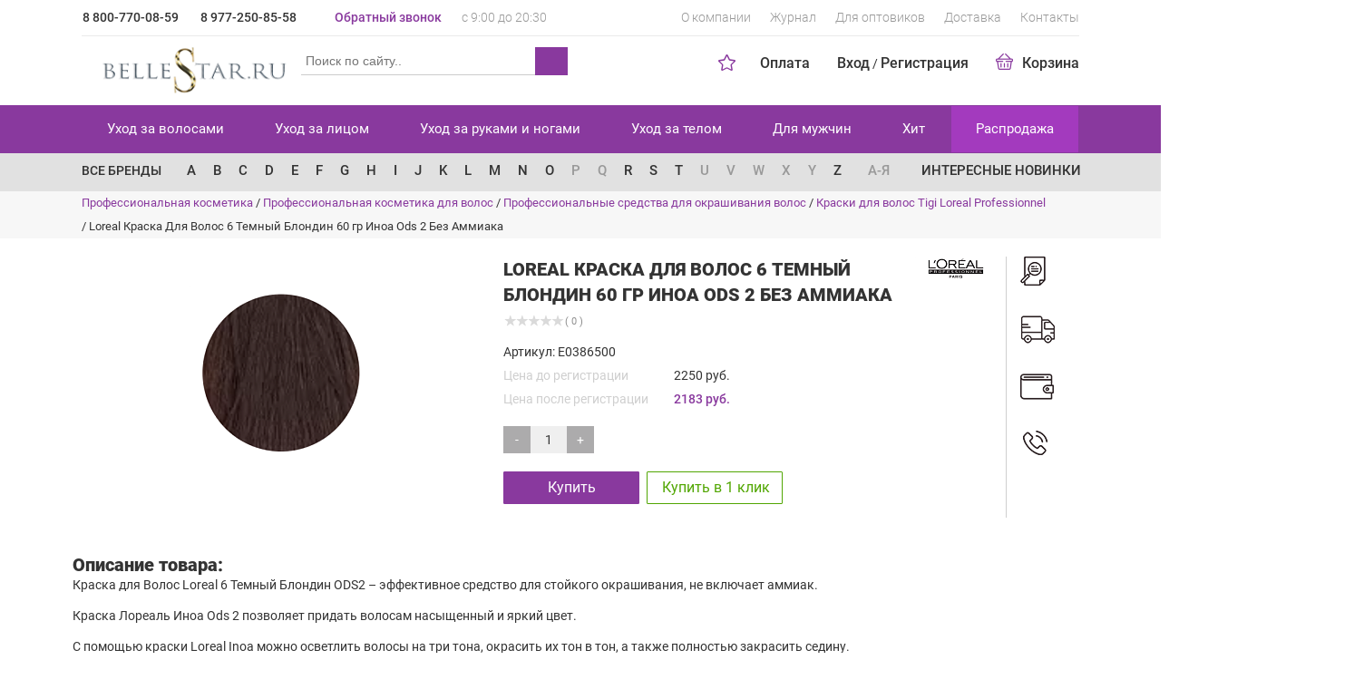

--- FILE ---
content_type: text/html; charset=UTF-8
request_url: https://bellestar.ru/products/loreal_kraska_dlya_volos_6_temnyy_blondin_60_gr_inoa_ods_2_bez_ammiaka/
body_size: 27098
content:

 <!DOCTYPE html>
 <html lang="ru">
 <head>
  <meta http-equiv="X-UA-Compatible" content="IE=edge">
  <meta name="viewport" content="width=device-width, initial-scale=1">
  <link rel="shortcut icon" href="/local/templates/bellastar1/images/favicon2.png" type="image/x-icon">
    <meta http-equiv="Content-Type" content="text/html; charset=UTF-8" />
<meta name="robots" content="index, follow" />
<meta name="description" content="Loreal Краска Для Волос 6 Темный Блондин 60 гр Иноа Ods 2 Без Аммиака от интернет-магазина профессиональной косметики Bellestar.ru. Косметические средства премиум-класса по доступной цене. Доставка по Москве и всей России. Подробности по телефону: 8 (800) 770-08-59." />
<link rel="canonical" href="https://bellestar.ru/products/loreal_kraska_dlya_volos_6_temnyy_blondin_60_gr_inoa_ods_2_bez_ammiaka/" />
<script type="text/javascript" data-skip-moving="true">(function(w, d, n) {var cl = "bx-core";var ht = d.documentElement;var htc = ht ? ht.className : undefined;if (htc === undefined || htc.indexOf(cl) !== -1){return;}var ua = n.userAgent;if (/(iPad;)|(iPhone;)/i.test(ua)){cl += " bx-ios";}else if (/Windows/i.test(ua)){cl += ' bx-win';}else if (/Macintosh/i.test(ua)){cl += " bx-mac";}else if (/Linux/i.test(ua) && !/Android/i.test(ua)){cl += " bx-linux";}else if (/Android/i.test(ua)){cl += " bx-android";}cl += (/(ipad|iphone|android|mobile|touch)/i.test(ua) ? " bx-touch" : " bx-no-touch");cl += w.devicePixelRatio && w.devicePixelRatio >= 2? " bx-retina": " bx-no-retina";var ieVersion = -1;if (/AppleWebKit/.test(ua)){cl += " bx-chrome";}else if (/Opera/.test(ua)){cl += " bx-opera";}else if (/Firefox/.test(ua)){cl += " bx-firefox";}ht.className = htc ? htc + " " + cl : cl;})(window, document, navigator);</script>
<link href="/bitrix/js/ui/design-tokens/dist/ui.design-tokens.css?173878417024720" type="text/css" rel="stylesheet" />
<link href="/bitrix/js/ui/fonts/opensans/ui.font.opensans.css?17387841692555" type="text/css" rel="stylesheet" />
<link href="/bitrix/js/main/popup/dist/main.popup.bundle.css?173878416629861" type="text/css" rel="stylesheet" />
<link href="/bitrix/js/main/loader/dist/loader.bundle.css?17387841642425" type="text/css" rel="stylesheet" />
<link href="/bitrix/js/main/core/css/core_viewer.css?173878416661203" type="text/css" rel="stylesheet" />
<link href="/bitrix/cache/css/s1/bellastar1/page_c0ac5d8ab8674163a106ee5a6fbeb62a/page_c0ac5d8ab8674163a106ee5a6fbeb62a_v1.css?173878438052375" type="text/css" rel="stylesheet" />
<link href="/bitrix/cache/css/s1/bellastar1/template_a19eb39b4784cc54e6cc43c37d5becef/template_a19eb39b4784cc54e6cc43c37d5becef_v1.css?1738784380270189" type="text/css" data-template-style="true" rel="stylesheet" />
<link href="/bitrix/panel/main/popup.css?173878416222696" type="text/css" data-template-style="true" rel="stylesheet" />



<link rel="image_src" href="/upload/iblock/0a4/gh9lgew2gobafapnp2463m8303kovfmw/6-Temnyy-Blondin-.png"/>
  <title>Loreal Краска Для Волос 6 Темный Блондин 60 гр Иноа Ods 2 Без Аммиака купить в магазине Bellestar.ru</title>
  <meta name="dev-verification" content="ultimdev_om3M9G">
 </head>
<body>
 <div id="panel"></div>
<div class="cont">
 <div class="mp-pusher" id="mp-pusher">
 <div class="scroller"><!-- this is for emulating position fixed of the nav -->
 <div class="scroller-inner">
 <header>
  <div class="container viewport">
   <div class="row top-line">
    <div class="col-md-3 col-sm-6 col-xs-12 phone">
     <a href="tel:+78007700859" title="Звоните 8 800-770-08-59">8 800-770-08-59</a>
<a href="tel:+79772508558" title="Звоните 8 977-250-85-58">8 977-250-85-58</a>    </div>
    <div class="col-md-3 col-sm-6 col-xs-12 feedback">
     <span data-toggle="modal" data-width="25%" data-href="/modal/callback.php">Обратный звонок</span>
     <span>с 9:00 до 20:30</span>
    </div>
         <div class="col-md-6 col-sm-12 menu hidden-sm hidden-xs">
      
<ul>
   <li><a href="/about/">О компании</a></li>
  
   <li><a href="/journal/">Журнал</a></li>
  
   <li><a href="/for_wholesalers/">Для оптовиков</a></li>
  
   <li><a href="/delivery/">Доставка</a></li>
  
   <li><a href="/contacts/">Контакты</a></li>
  
</ul>
     </div>
    
   </div>
   <div class="underline"></div>
   <div class="row logo-line">
    <div class="col-lg-6 col-sm-4 hidden-xs">
     <div class="logo">
      <a href="/" title="BelleStar.ru">
              <img src="/local/templates/bellastar1/images/logo-new.png" alt="BelleStar.ru" style="max-width: 100%; height: auto">
      </a>
     </div>
     <form action="/search/" class="hidden-sm hidden-xs">
      <div class="search">
              
<div id="bmhouse-search-block">
 <input type="hidden" id="bmhouse-search-last-query" />
 <input name="q" type="text" id="bmhouse-search-input" placeholder="Поиск по сайту.." />
 <span onclick="$(this).closest('form').submit();" id="bmhouse-search-button"></span>
 <span id="bmhouse-search-clear"></span>
 <div id="bmhouse-search-result"></div>
</div>
<style type="text/css">
#bmhouse-search-block
{
 position: relative;
 width: 374px;
 box-sizing: content-box;
}
#bmhouse-search-block *
{
 box-sizing: content-box;
}
#bmhouse-search-block input
{
 width: 350px;
  padding: 5px 11px 7px;
  font-size: 13px;
  font-family: Verdana, sans-serif;
  border-radius: 3px;
  border: 1px solid #ccc;
 background-color: #fff;
 position: absolute;
 top: 0;
 left: 0;
 z-index: 200;
 line-height: 18px;
}
#bmhouse-search-block input:focus
{
 outline: none;
}
#bmhouse-search-block span
{
 background: url(/bitrix/components/bmhouse/search/templates/.default/img/search.svg?1) 50% 50% no-repeat;
  /*height: 32px;*/
  height: 31px;
  width: 36px;
  display: block;
  position: absolute;
  right: -1px;
  /*top: 0px;*/
  top: 10px;
  z-index: 300;
  /*border-radius: 0 3px 3px 0;*/
  border-radius: 0;
 }
#bmhouse-search-block #bmhouse-search-clear
{
 background: url(/bitrix/components/bmhouse/search/templates/.default/img/clear.svg) 50% 50% no-repeat #fff;
  height: 30px;
  width: 32px;
  display: none;
  position: absolute;
  /*right: 37px;
  top: 1px;*/
  right: 35px;
  top: 10px;
  z-index: 300;
 cursor: pointer;
}
#bmhouse-search-block #bmhouse-search-clear.visible
{
 display: block;
}
#bmhouse-search-result
{
 width: 372px;
  padding: 8px 0;
  font-size: 13px;
  font-family: Verdana, sans-serif;
  border-radius: 3px;
  background-color: #fff;
  border: 1px solid #ccc;
  position: absolute;
  top: 3px;
  left: 0;
  z-index: 100;
  display: none;
}
#bmhouse-search-result.loading
{
 /*padding-top: 33px;*/
 display: block;
 margin-top: 6px;
  padding-top: 35px;
}
#bmhouse-search-result.open
{
 padding-top: 31px;
 padding-bottom: 5px;
 display: block;
 margin-top: 6px;
}
#bmhouse-search-result .bmhouse-search-result-empty
{
 text-align: center;
 color: #555;
}
#bmhouse-search-result .bmhouse-search-result-block
{
 padding: 10px 10px 4px;
}
#bmhouse-search-result .bmhouse-search-result-item
{
 cursor: pointer;
 display: none;
 border-bottom: 1px solid #eee;
 margin-bottom: 10px;
}
#bmhouse-search-result .bmhouse-search-result-item[data-page="0"]
{
 display: block;
}
#bmhouse-search-result .bmhouse-search-result-item-picture
{
 width: 50px;
 display: inline-block;
 vertical-align: top;
 position: relative;
 text-align: center;
}
#bmhouse-search-result .bmhouse-search-result-item-picture-big
{
 position: absolute;
  z-index: 400;
  top: 0;
  left: 50px;
  display: none;
  border: 1px solid #ccc;
  overflow: hidden;
  background-color: #fff;
  border-radius: 0px;
  max-width: 350px;
  max-height: 250px;
  box-shadow: 0 0 20px #ccc;
 padding: 10px;
}
#bmhouse-search-result .bmhouse-search-result-item-picture:hover .bmhouse-search-result-item-picture-big
{
 display: block;
}
#bmhouse-search-result .bmhouse-search-result-item-picture img
{
 border-radius: 0;
 max-width: 100%;
 max-height: 100px;
 height: auto;
 width: auto;
 display: block;
 margin: auto;
}
#bmhouse-search-result .bmhouse-search-result-item-picture-big img
{
 width: auto;
 height: auto;
 max-width: 350px;
 max-height: 250px;
}
#bmhouse-search-result .bmhouse-search-result-item-data
{
 display: inline-block;
 vertical-align: top;
 width: calc( 100% - 70px );
 margin-left: 10px;
}
#bmhouse-search-result .bmhouse-search-result-item-article
{
 font-size: 11px;
  color: #999;
}
#bmhouse-search-result .bmhouse-search-result-item-description
{
 font-size: 11px;
  color: #555;
  line-height: 12px;
  padding: 6px 0;
}
#bmhouse-search-result .bmhouse-search-result-item-price
{
 font-weight: bold;
 color: #555;
}
#bmhouse-search-result-more
{
 text-align: center;
  color: #fff;
  width: 150px;
  margin: auto;
  border-radius: 3px;
  font-size: 11px;
  margin-top: 10px;
  cursor: pointer;
  padding: 2px 0 4px;
}
#bmhouse-search-block{
 width: 100%;
}
#bmhouse-search-block input#bmhouse-search-input{
 width: 100%;
  padding: 1px 0px;
  border-top: unset;
  border-left: unset;
  border-right: unset;
  font-size: 14px;
  line-height: 28px;
  margin-top: 10px;
  margin-left: 1px;
 padding-left: 5px;
 box-sizing: border-box;
 border-radius: 3px 0 0 0;
}
#bmhouse-search-block input:focus
{
 border-color: #888 !important;
 outline: none !important;
 -webkit-box-shadow: none !important;
 box-shadow: none !important;
}
#bmhouse-search-block span
{
 background-color: #888;
}
#bmhouse-search-result
{
 border-color: #888;
}
#bmhouse-search-result.loading
{
 background: url(/bitrix/components/bmhouse/search/templates/.default/img/loader_grey.svg) 50% 100% no-repeat #fff;
}
#bmhouse-search-result .bmhouse-search-result-item-data
{
 color: #888;
}
#bmhouse-search-result-more
{
 background-color: #888;
 line-height: 22px;
}
#bmhouse-search-result-more:hover
{
 background-color: #aaa;
}
@media all and (max-width: 400px)
{
 #bmhouse-search-block
 {
  width: 294px;
 }
 
 #bmhouse-search-block input
 {
  width: 270px;
 }
 
 #bmhouse-search-result
 {
  width: 292px;
 }
}
</style>
<link type="text/css" href="/bitrix/components/bmhouse/search/templates/.default/color/grey.css" rel="stylesheet" />
             </div>
     </form>
    </div>
         <div class="col-lg-6 col-sm-8">
      <ul class="menu">
   <li><a href="/payed/">Оплата</a></li>
  <li>
    
  <span rel="nofollow" data-href="/modal/auth.php" id="auth-link" data-toggle="modal" data-width="30%" onclick="RELOAD_PAGE_BY_MODAL_CLOSED = true;">Вход</span>
  / <span data-href="/personal/?register=yes">Регистрация</span>
  </li>
 <li class="small-basket">
      <a rel="nofollow" data-href="/basket/">
        <span class="sprite basket"></span>Корзина
  </a>
  <div class="sub-menu hidden-xs">
    <div class="conteiner">
      <div class="items">
                <div class="empty">Корзина пуста :-(</div>      </div>
      <div class="itog">
        <span>Итого: 0 р.</span>
        <a rel="nofollow" href="/basket/" class="btn btn-primary">Корзина</a>
      </div>
    </div>
  </div>
  </li>
</ul>
      <div         class="star-top ">
       <span></span></div>
     </div>
    
   </div>
  </div>
 </header>
 <nav>
  
   <div class="stars active"></div>
   <div class="top-menu hidden-xs hidden-sm">
  <div class="container">
    <ul class="menu nav nav-justified">
                                      <li>
          <a href="/ukhod_za_volosami/">Уход за волосами</a>
          <div class="seporator"></div>
          <div class="sub-menu">
            <div class="conteiner">
              <ul>
              <li><b>По назначению</b></li>
                                                                        <li>
              <a href="/ukhod_za_volosami/aksessuary_dlya_volos/">Аксессуары для волос</a>
            </li>
                                                                                  <li>
              <a href="/ukhod_za_volosami/ukhod_vosstanovlenie_i_zashchita/">Уход, восстановление и защита</a>
            </li>
                                                                                  <li>
              <a href="/ukhod_za_volosami/maslo_dlya_volos/">Масло для волос</a>
            </li>
                                                                                  <li>
              <a href="/ukhod_za_volosami/ot_vypadeniya_volos/">От выпадения волос</a>
            </li>
                                                                                  <li>
              <a href="/ukhod_za_volosami/sredstva_dlya_ukladki/">Средства для укладки</a>
            </li>
                                                                                  <li>
              <a href="/ukhod_za_volosami/termozashchita_dlya_volos/">Термозащита для волос</a>
            </li>
                                                                                  <li>
              <a href="/ukhod_za_volosami/ukhod_za_okrashennymi_volosami/">Уход за окрашенными волосами</a>
            </li>
                                                                                  <li>
              <a href="/ukhod_za_volosami/sredstva_dlya_okrashivaniya/">Средства для окрашивания</a>
            </li>
                                                                                  <li>
              <a href="/ukhod_za_volosami/ukhod_za_kudryavymi_volosami/">Уход за кудрявыми волосами</a>
            </li>
                                                                                  <li>
              <a href="/ukhod_za_volosami/konditsionery_dlya_volos/">Кондиционеры для волос</a>
            </li>
                                                                                  <li>
              <a href="/ukhod_za_volosami/maski_dlya_volos/">Маски для волос</a>
            </li>
                                                                                  <li>
              <a href="/ukhod_za_volosami/shampuni/">Шампуни</a>
            </li>
                                                </ul>
         <ul class="col2">
            <li><b>По брендам</b></li>
            <!--noindex--><li><a href="/brands/kerastase/">Kerastase</a></li><li><a href="/brands/guam/">Guam</a></li><li><a href="/brands/holy-land/">Holy land</a></li><li><a href="/brands/invisi-bobble/">Invisibobble</a></li><li><a href="/brands/j-beverly-hills/">J Beverly Hills</a></li><li><a href="/brands/la-sultane-de-saba/">La Sultane de Saba</a></li><li><a href="/brands/zein-obagi/">Zein Obagi</a></li><li><a href="/brands/dajuja/">Dajuja</a></li><li><a href="/brands/napura/">Napura</a></li><li><a href="/brands/juvena/">Juvena</a></li><!--/noindex-->
            <li>
             <a href="/brands/">Все бренды</a>
            </li>
          </ul>
          <div class="clearfix"></div>
        </div></div></li>                                  <li>
          <a href="/ukhod_za_litsom/">Уход за лицом</a>
          <div class="seporator"></div>
          <div class="sub-menu">
            <div class="conteiner">
              <ul>
              <li><b>По назначению</b></li>
                                                                        <li>
              <a href="/ukhod_za_litsom/geli_dlya_litsa/">Гели для лица</a>
            </li>
                                                                                  <li>
              <a href="/ukhod_za_litsom/molochko/">Молочко</a>
            </li>
                                                                                  <li>
              <a href="/ukhod_za_litsom/syvorotki_dlya_litsa/">Сыворотки для лица</a>
            </li>
                                                                                  <li>
              <a href="/ukhod_za_litsom/solntsezashchitnye_sredstva/">Солнцезащитные средства</a>
            </li>
                                                                                  <li>
              <a href="/ukhod_za_litsom/kraska_dlya_brovey_i_resnits/">Краска для бровей и ресниц</a>
            </li>
                                                                                  <li>
              <a href="/ukhod_za_litsom/krem_dlya_litsa/">Крем для лица</a>
            </li>
                                                                                  <li>
              <a href="/ukhod_za_litsom/krem_dlya_ukhoda_za_kozhey_vokrug_glaz/">Крем для ухода за кожей вокруг глаз</a>
            </li>
                                                                                  <li>
              <a href="/ukhod_za_litsom/sredstva_po_ukhodu_za_resnitsami_i_brovyami/">Средства по уходу за ресницами и бровями</a>
            </li>
                                                                                  <li>
              <a href="/ukhod_za_litsom/losony_i_toniki/">Лосьоны и тоники</a>
            </li>
                                                                                  <li>
              <a href="/ukhod_za_litsom/maski_dlya_litsa/">Маски для лица</a>
            </li>
                                                                                  <li>
              <a href="/ukhod_za_litsom/balzamy_dlya_gub/">Профессиональные бальзамы для губ</a>
            </li>
                                                                                  <li>
              <a href="/ukhod_za_litsom/penki_dlya_umyvaniya/">Пенки для умывания</a>
            </li>
                                                </ul>
         <ul class="col2">
            <li><b>По брендам</b></li>
            <!--noindex--><li><a href="/brands/guam/">Guam</a></li><li><a href="/brands/holy-land/">Holy land</a></li><li><a href="/brands/la-sultane-de-saba/">La Sultane de Saba</a></li><li><a href="/brands/zein-obagi/">Zein Obagi</a></li><li><a href="/brands/juvena/">Juvena</a></li><li><a href="/brands/refectocil/">Refectocil</a></li><li><a href="/brands/satura/">SATURA Rosta</a></li><li><a href="/brands/hydropeptide/">Hydropeptide</a></li><li><a href="/brands/r-co/">R+Co</a></li><li><a href="/brands/fabbrimarine/">Fabbrimarine</a></li><li><a href="/brands/charme-d-orient/">Charme D Orient</a></li><!--/noindex-->
            <li>
             <a href="/brands/">Все бренды</a>
            </li>
          </ul>
          <div class="clearfix"></div>
        </div></div></li>                                  <li>
          <a href="/ukhod_za_rukami_i_nogami/">Уход за руками и ногами</a>
          <div class="seporator"></div>
          <div class="sub-menu">
            <div class="conteiner">
              <ul>
              <li><b>По назначению</b></li>
                                                                        <li>
              <a href="/ukhod_za_rukami_i_nogami/ukhod_za_rukami/">Уход за руками</a>
            </li>
                                                                                  <li>
              <a href="/ukhod_za_rukami_i_nogami/ukhod_za_nogami/">Уход за ногами</a>
            </li>
                                                                                  <li>
              <a href="/ukhod_za_rukami_i_nogami/ukhod_za_nogtyami_i_laki/">Уход за ногтями и лаки</a>
            </li>
                                                                                  <li>
              <a href="/ukhod_za_rukami_i_nogami/krem_dlya_ruk/">Крем для рук</a>
            </li>
                                                                                  <li>
              <a href="/ukhod_za_rukami_i_nogami/instrumenty_dlya_manikyura_i_pedikyura/">Инструменты для маникюра и педикюра</a>
            </li>
                                                                                  <li>
              <a href="/ukhod_za_rukami_i_nogami/pemza_i_pilki_dlya_pyatok/">Пемза и пилки для пяток</a>
            </li>
                                                                                  <li>
              <a href="/ukhod_za_rukami_i_nogami/syvorotki_i_maski_dlya_ruk/">Сыворотки и маски для рук</a>
            </li>
                                                                                  <li>
              <a href="/ukhod_za_rukami_i_nogami/pilki_dlya_nogtey/">Пилки для ногтей</a>
            </li>
                                                </ul>
         <ul class="col2">
            <li><b>По брендам</b></li>
            <!--noindex--><li><a href="/brands/la-sultane-de-saba/">La Sultane de Saba</a></li><li><a href="/brands/juvena/">Juvena</a></li><li><a href="/brands/sosu/">Sosu</a></li><li><a href="/brands/hydropeptide/">Hydropeptide</a></li><li><a href="/brands/fabbrimarine/">Fabbrimarine</a></li><li><a href="/brands/ligne-st-barth-/">Ligne St Barth </a></li><li><a href="/brands/intime-organique-/">Intime Organique </a></li><li><a href="/brands/cellcosmet-cellmen-/">Cellcosmet & Cellmen </a></li><li><a href="/brands/thalasso-bretagne/">Thalasso Bretagne</a></li><li><a href="/brands/kydra-le-salon-/">Kydra le Salon </a></li><li><a href="/brands/bandi/">BANDI</a></li><!--/noindex-->
            <li>
             <a href="/brands/">Все бренды</a>
            </li>
          </ul>
          <div class="clearfix"></div>
        </div></div></li>                                  <li>
          <a href="/ukhod_za_telom/">Уход за телом</a>
          <div class="seporator"></div>
          <div class="sub-menu">
            <div class="conteiner">
              <ul>
              <li><b>По назначению</b></li>
                                                                        <li>
              <a href="/ukhod_za_telom/molochko_dlya_tela/">Молочко для тела</a>
            </li>
                                                                                  <li>
              <a href="/ukhod_za_telom/parfyumernaya_voda/">Парфюмерная вода</a>
            </li>
                                                                                  <li>
              <a href="/ukhod_za_telom/interernye_aromaty/">Интерьерные ароматы</a>
            </li>
                                                                                  <li>
              <a href="/ukhod_za_telom/sredstva_dlya_lichnoy_gigieny/">Средства для личной гигиены</a>
            </li>
                                                                                  <li>
              <a href="/ukhod_za_telom/dlya_vannoy_i_dusha/">Для ванной и душа</a>
            </li>
                                                                                  <li>
              <a href="/ukhod_za_telom/ukhod_za_telom_i_lechenie/">Уход за телом и лечение</a>
            </li>
                                                                                  <li>
              <a href="/ukhod_za_telom/dlya_zashchity_ot_solntsa/">Для защиты от солнца</a>
            </li>
                                                </ul>
         <ul class="col2">
            <li><b>По брендам</b></li>
            <!--noindex--><li><a href="/brands/guam/">Guam</a></li><li><a href="/brands/holy-land/">Holy land</a></li><li><a href="/brands/la-sultane-de-saba/">La Sultane de Saba</a></li><li><a href="/brands/zein-obagi/">Zein Obagi</a></li><li><a href="/brands/juvena/">Juvena</a></li><li><a href="/brands/hydropeptide/">Hydropeptide</a></li><li><a href="/brands/fabbrimarine/">Fabbrimarine</a></li><li><a href="/brands/charme-d-orient/">Charme D Orient</a></li><li><a href="/brands/ligne-st-barth-/">Ligne St Barth </a></li><li><a href="/brands/intime-organique-/">Intime Organique </a></li><li><a href="/brands/cellcosmet-cellmen-/">Cellcosmet & Cellmen </a></li><li><a href="/brands/m-a-d-scincare-/">M.A.D Skincare </a></li><!--/noindex-->
            <li>
             <a href="/brands/">Все бренды</a>
            </li>
          </ul>
          <div class="clearfix"></div>
        </div></div></li>                                  <li>
          <a href="/dlya_muzhchin/">Для мужчин</a>
          <div class="seporator"></div>
          <div class="sub-menu">
            <div class="conteiner">
              <ul>
              <li><b>По назначению</b></li>
                                                                        <li>
              <a href="/dlya_muzhchin/dlya_muzhchin_ukhod_za_volosami/">Средства по уходу за волосами для мужчин</a>
            </li>
                                                                                  <li>
              <a href="/dlya_muzhchin/sukhie_shampuni/">Сухие шампуни мужские</a>
            </li>
                                                                                  <li>
              <a href="/dlya_muzhchin/dlya_muzhchin_ukhod_za_litsom/">Мужские средства по уходу за лицом</a>
            </li>
                                                                                  <li>
              <a href="/dlya_muzhchin/dlya_muzhchin_ukhod_za_telom/">Профессиональная косметика по уходу за телом для мужчин</a>
            </li>
                                                </ul>
         <ul class="col2">
            <li><b>По брендам</b></li>
            <!--noindex--><li><a href="/brands/kerastase/">Kerastase</a></li><li><a href="/brands/holy-land/">Holy land</a></li><li><a href="/brands/j-beverly-hills/">J Beverly Hills</a></li><li><a href="/brands/la-sultane-de-saba/">La Sultane de Saba</a></li><li><a href="/brands/napura/">Napura</a></li><li><a href="/brands/juvena/">Juvena</a></li><li><a href="/brands/satura/">SATURA Rosta</a></li><li><a href="/brands/fabbrimarine/">Fabbrimarine</a></li><li><a href="/brands/charme-d-orient/">Charme D Orient</a></li><li><a href="/brands/ligne-st-barth-/">Ligne St Barth </a></li><li><a href="/brands/keune-/">Keune </a></li><li><a href="/brands/american-crew/">American Crew</a></li><!--/noindex-->
            <li>
             <a href="/brands/">Все бренды</a>
            </li>
          </ul>
          <div class="clearfix"></div>
        </div></div></li>                                                <li>
              <a href="/hit/">Хит</a>
              <div class="seporator"></div>
            </li>
                                                                                  <li>
              <a href="/sale/" class="warning">Распродажа</a>
              <div class="seporator"></div>
            </li>
                                          </ul>
  </div>
</div>
  
  <div class="letter-catalog">
  <div class="container">
    <div class="row">
      <div class="col-lg-10 col-md-12">
        <a class="allbrands hidden-sm" href="/brands/">Все бренды</a>
        <nav>
    <ul class="catalog menu nav">
                    <li>
                        <a onclick="location.href='/brands/#A'">A</a>
                        <div class="sub-menu hidden-xs">
              <div class="conteiner">
                <ul>
                                    <li><a href="/brands/aloxxi/">Aloxxi</a> (США)</li>
                                    <li><a href="/brands/alterna/">Alterna</a> (США)</li>
                                    <li><a href="/brands/american-crew/">American Crew</a> (США)</li>
                                    <li><a href="/brands/anubis-barcelona/">Anubis Barcelona</a> (Испания)</li>
                                    <li><a href="/brands/aura-chake-inst/">Aura Chake Inst</a> (Франция)</li>
                                  </ul>
              </div>
            </div>
                      </li>
                    <li>
                        <a onclick="location.href='/brands/#B'">B</a>
                        <div class="sub-menu hidden-xs">
              <div class="conteiner">
                <ul>
                                    <li><a href="/brands/bandi/">BANDI</a> </li>
                                    <li><a href="/brands/batiste/">Batiste</a> (Великобритания)</li>
                                  </ul>
              </div>
            </div>
                      </li>
                    <li>
                        <a onclick="location.href='/brands/#C'">C</a>
                        <div class="sub-menu hidden-xs">
              <div class="conteiner">
                <ul>
                                    <li><a href="/brands/cellcosmet-cellmen-/">Cellcosmet & Cellmen </a> (Швейцария)</li>
                                    <li><a href="/brands/charme-d-orient/">Charme D Orient</a> (Франция)</li>
                                    <li><a href="/brands/chi/">Chi</a> (США)</li>
                                    <li><a href="/brands/christina-fitzgerald/">Christina Fitzgerald</a> (Австралия)</li>
                                    <li><a href="/brands/cnd/">Cnd</a> (США)</li>
                                    <li><a href="/brands/colab/">Colab</a> (Великобритания)</li>
                                    <li><a href="/brands/murphy-color-me/">Color me</a> </li>
                                    <li><a href="/brands/creamwax/">CreamWax</a> </li>
                                  </ul>
              </div>
            </div>
                      </li>
                    <li>
                        <a onclick="location.href='/brands/#D'">D</a>
                        <div class="sub-menu hidden-xs">
              <div class="conteiner">
                <ul>
                                    <li><a href="/brands/dajuja/">Dajuja</a> (Корея)</li>
                                    <li><a href="/brands/dewal/">Dewal</a> (Германия)</li>
                                  </ul>
              </div>
            </div>
                      </li>
                    <li>
                        <a onclick="location.href='/brands/#E'">E</a>
                        <div class="sub-menu hidden-xs">
              <div class="conteiner">
                <ul>
                                    <li><a href="/brands/evo/">EVO</a> (Австралия)</li>
                                  </ul>
              </div>
            </div>
                      </li>
                    <li>
                        <a onclick="location.href='/brands/#F'">F</a>
                        <div class="sub-menu hidden-xs">
              <div class="conteiner">
                <ul>
                                    <li><a href="/brands/fabbrimarine/">Fabbrimarine</a> (Италия)</li>
                                    <li><a href="/brands/fabuloso/">Fabuloso</a> (Австралия)</li>
                                    <li><a href="/brands/framar/">Framar</a> (Канада)</li>
                                  </ul>
              </div>
            </div>
                      </li>
                    <li>
                        <a onclick="location.href='/brands/#G'">G</a>
                        <div class="sub-menu hidden-xs">
              <div class="conteiner">
                <ul>
                                    <li><a href="/brands/gehwol/">Gehwol</a> (Германия)</li>
                                    <li><a href="/brands/guam/">Guam</a> (Италия)</li>
                                  </ul>
              </div>
            </div>
                      </li>
                    <li>
                        <a onclick="location.href='/brands/#H'">H</a>
                        <div class="sub-menu hidden-xs">
              <div class="conteiner">
                <ul>
                                    <li><a href="/brands/holy-land/">Holy land</a> (Израиль)</li>
                                    <li><a href="/brands/hydropeptide/">Hydropeptide</a> (США)</li>
                                    <li><a href="/brands/hysqia-/">Hysqia </a> (Швейцария)</li>
                                  </ul>
              </div>
            </div>
                      </li>
                    <li>
                        <a onclick="location.href='/brands/#I'">I</a>
                        <div class="sub-menu hidden-xs">
              <div class="conteiner">
                <ul>
                                    <li><a href="/brands/intime-organique-/">Intime Organique </a> (Япония)</li>
                                    <li><a href="/brands/invisi-bobble/">Invisibobble</a> (Великобритания)</li>
                                  </ul>
              </div>
            </div>
                      </li>
                    <li>
                        <a onclick="location.href='/brands/#J'">J</a>
                        <div class="sub-menu hidden-xs">
              <div class="conteiner">
                <ul>
                                    <li><a href="/brands/j-beverly-hills/">J Beverly Hills</a> (США)</li>
                                    <li><a href="/brands/juvena/">Juvena</a> (Швейцария)</li>
                                  </ul>
              </div>
            </div>
                      </li>
                    <li>
                        <a onclick="location.href='/brands/#K'">K</a>
                        <div class="sub-menu hidden-xs">
              <div class="conteiner">
                <ul>
                                    <li><a href="/brands/k18/">K18</a> (США)</li>
                                    <li><a href="/brands/kerastase/">Kerastase</a> (Испания)</li>
                                    <li><a href="/brands/keune-/">Keune </a> (Нидерланды)</li>
                                    <li><a href="/brands/kv-1/">KV-1</a> (Испания)</li>
                                    <li><a href="/brands/kydra-le-salon-/">Kydra le Salon </a> </li>
                                    <li><a href="/brands/kydra/">Kydra Le Salon</a> (Франция)</li>
                                  </ul>
              </div>
            </div>
                      </li>
                    <li>
                        <a onclick="location.href='/brands/#L'">L</a>
                        <div class="sub-menu hidden-xs">
              <div class="conteiner">
                <ul>
                                    <li><a href="/brands/la-ric/">La Ric</a> (Австрия)</li>
                                    <li><a href="/brands/la-sultane-de-saba/">La Sultane de Saba</a> (Франция)</li>
                                    <li><a href="/brands/lebel/">Lebel</a> (Япония)</li>
                                    <li><a href="/brands/ligne-st-barth-/">Ligne St Barth </a> (Франция)</li>
                                    <li><a href="/brands/loreal/">Loreal Professionnel</a> (Франция)</li>
                                  </ul>
              </div>
            </div>
                      </li>
                    <li>
                        <a onclick="location.href='/brands/#M'">M</a>
                        <div class="sub-menu hidden-xs">
              <div class="conteiner">
                <ul>
                                    <li><a href="/brands/m-a-d-scincare-/">M.A.D Skincare </a> (США)</li>
                                    <li><a href="/brands/moroccanoil/">Moroccanoil</a> (Израиль)</li>
                                    <li><a href="/brands/mybiogen-/">Mybiogen </a> </li>
                                  </ul>
              </div>
            </div>
                      </li>
                    <li>
                        <a onclick="location.href='/brands/#N'">N</a>
                        <div class="sub-menu hidden-xs">
              <div class="conteiner">
                <ul>
                                    <li><a href="/brands/napura/">Napura</a> (Италия)</li>
                                  </ul>
              </div>
            </div>
                      </li>
                    <li>
                        <a onclick="location.href='/brands/#O'">O</a>
                        <div class="sub-menu hidden-xs">
              <div class="conteiner">
                <ul>
                                    <li><a href="/brands/olaplex/">Olaplex</a> (США)</li>
                                    <li><a href="/brands/oribe/">Oribe</a> (США)</li>
                                    <li><a href="/brands/orro-venezia/">Orro venezia</a> (Италия)</li>
                                  </ul>
              </div>
            </div>
                      </li>
                    <li>
                        <a onclick="location.href='/brands/#P'" class="off" >P</a>
                      </li>
                    <li>
                        <a onclick="location.href='/brands/#Q'" class="off" >Q</a>
                      </li>
                    <li>
                        <a onclick="location.href='/brands/#R'">R</a>
                        <div class="sub-menu hidden-xs">
              <div class="conteiner">
                <ul>
                                    <li><a href="/brands/r-co/">R+Co</a> </li>
                                    <li><a href="/brands/redken/">Redken</a> (США)</li>
                                    <li><a href="/brands/refectocil/">Refectocil</a> (Австрия)</li>
                                  </ul>
              </div>
            </div>
                      </li>
                    <li>
                        <a onclick="location.href='/brands/#S'">S</a>
                        <div class="sub-menu hidden-xs">
              <div class="conteiner">
                <ul>
                                    <li><a href="/brands/satura/">SATURA Rosta</a> (Великобритания)</li>
                                    <li><a href="/brands/schwarzkopf/">Schwarzkopf</a> (Германия)</li>
                                    <li><a href="/brands/sebastian-professional/">Sebastian Professional</a> (США)</li>
                                    <li><a href="/brands/sosu/">Sosu</a> (Япония)</li>
                                  </ul>
              </div>
            </div>
                      </li>
                    <li>
                        <a onclick="location.href='/brands/#T'">T</a>
                        <div class="sub-menu hidden-xs">
              <div class="conteiner">
                <ul>
                                    <li><a href="/brands/tangle-teezer/">Tangle Teezer</a> (Великобритания)</li>
                                    <li><a href="/brands/thalasso-bretagne/">Thalasso Bretagne</a> (Франция)</li>
                                    <li><a href="/brands/tigi/">Tigi</a> (Великобритания)</li>
                                  </ul>
              </div>
            </div>
                      </li>
                    <li>
                        <a onclick="location.href='/brands/#U'" class="off" >U</a>
                      </li>
                    <li>
                        <a onclick="location.href='/brands/#V'" class="off" >V</a>
                      </li>
                    <li>
                        <a onclick="location.href='/brands/#W'" class="off" >W</a>
                      </li>
                    <li>
                        <a onclick="location.href='/brands/#X'" class="off" >X</a>
                      </li>
                    <li>
                        <a onclick="location.href='/brands/#Y'" class="off" >Y</a>
                      </li>
                    <li>
                        <a onclick="location.href='/brands/#Z'">Z</a>
                        <div class="sub-menu hidden-xs">
              <div class="conteiner">
                <ul>
                                    <li><a href="/brands/zein-obagi/">Zein Obagi</a> (США)</li>
                                  </ul>
              </div>
            </div>
                      </li>
                    <li>
                        <a onclick="location.href='/brands/#А-Я'" class="off" >А-Я</a>
                      </li>
                  </ul>
   </nav>
      </div>
      <div class="col-xs-2 intresting-news visible-lg">
    <a href="/new_products/">Интересные новинки</a>
      </div>
    </div>
  </div>
</div>
     <div class="bx-breadcrumb">
    <div class="container">
     <div class="row">
      <div class="col-xs-12">
       <div itemscope itemtype="http://schema.org/BreadcrumbList">
   <div class="bx-breadcrumb-item" id="bx_breadcrumb_0" itemprop="itemListElement" itemscope itemtype="http://schema.org/ListItem">
    
    <a href="/" title="Профессиональная косметика" itemprop="item">
     <span itemprop="name">Профессиональная косметика</span>
    </a>
    <meta 11 itemprop="position" content="1" />
   </div>
   <div class="bx-breadcrumb-item" id="bx_breadcrumb_1" itemprop="itemListElement" itemscope itemtype="http://schema.org/ListItem">
    /
    <a href="/ukhod_za_volosami/" title="Профессиональная косметика для волос" itemprop="item">
     <span itemprop="name">Профессиональная косметика для волос</span>
    </a>
    <meta 11 itemprop="position" content="2" />
   </div>
   <div class="bx-breadcrumb-item" id="bx_breadcrumb_2" itemprop="itemListElement" itemscope itemtype="http://schema.org/ListItem">
    /
    <a href="/ukhod_za_volosami/sredstva_dlya_okrashivaniya/" title="Профессиональные средства для окрашивания волос" itemprop="item">
     <span itemprop="name">Профессиональные средства для окрашивания волос</span>
    </a>
    <meta 11 itemprop="position" content="3" />
   </div>
   <div class="bx-breadcrumb-item" id="bx_breadcrumb_3" itemprop="itemListElement" itemscope itemtype="http://schema.org/ListItem">
    /
    <a href="/ukhod_za_volosami/sredstva_dlya_okrashivaniya/kraska_loreal_professionnel/" title="Краски для волос Tigi Loreal Professionnel" itemprop="item">
     <span itemprop="name">Краски для волос Tigi Loreal Professionnel</span>
    </a>
    <meta 11 itemprop="position" content="4" />
   </div>
   <div class="bx-breadcrumb-item">
    /
    <span>Loreal Краска Для Волос 6 Темный Блондин 60 гр Иноа Ods 2 Без Аммиака</span>
   </div><div style="clear:both"></div></div>      </div>
     </div>
    </div>
   </div>
   </nav>
<div class="container">
 <div class="row">
    <div class="col-md-12 col-sm-8 catalog">
   
<div class="row catalog-card" itemscope itemtype="http://schema.org/Product">
 <div class="col-md-5 col-sm-12 gallery">
  <div class="detail-images">
      <a href="/upload/iblock/0a4/gh9lgew2gobafapnp2463m8303kovfmw/6-Temnyy-Blondin-.png" title="Loreal Краска Для Волос 6 Темный Блондин 60 гр Иноа Ods 2 Без Аммиака">
    <img data-index="0" src="/upload/resize_cache/iblock/0a4/gh9lgew2gobafapnp2463m8303kovfmw/203_253_1/6-Temnyy-Blondin-.png" itemprop="image" alt="Loreal Краска Для Волос 6 Темный Блондин 60 гр Иноа Ods 2 Без Аммиака">
   </a>
   
     </div>
 
 </div>
 <div class="col-md-6 col-sm-11 title">
  <h1 itemprop="name">Loreal Краска Для Волос 6 Темный Блондин 60 гр Иноа Ods 2 Без Аммиака</h1>
     <div itemprop="offers" itemscope itemtype="http://schema.org/Offer">  
    <meta itemprop="price" content="2250">
    <meta itemprop="priceCurrency" content="RUB">
   </div>
  <div>
  
  <table class="bx_item_detail_rating">
 <tr>
  <td>
   <div class="bx_item_rating">
    <div class="bx_stars_container">
     <div id="bx_vo_14_14346_sBq3II_stars" class="bx_stars_bg"></div>
     <div id="bx_vo_14_14346_sBq3II_progr" class="bx_stars_progress"></div>
    </div>
   </div>
  </td>
  <td>
   <span id="bx_vo_14_14346_sBq3II_rating" class="bx_stars_rating_votes">(0)</span>
  </td>
 </tr>
</table>
   Артикул: E0386500<br>  </div>
    <div class="cont price1" ><span>Цена до регистрации</span> 2250 руб.</div>
  <div class="cont price2"><span>Цена после регистрации</span> 2183 руб.</div>
  <div class="cont-biger quantity"><input type="tel" size="3" title="Количество" value="1"></div>
  <div class="cont-biger">
   <a data-link="/modal/basket.php?pid=14346" data-toggle="modal" data-width="50%" href="/products/loreal_kraska_dlya_volos_6_temnyy_blondin_60_gr_inoa_ods_2_bez_ammiaka/#buy" onclick="yaCounter45406977.reachGoal('kupit'); ga('send', 'event', 'kupit', 'kupit'); return true;" id="buy" class="btn btn-primary">Купить</a>
   <span data-link="/modal/buy1click.php?pid=14346" data-href="/products/loreal_kraska_dlya_volos_6_temnyy_blondin_60_gr_inoa_ods_2_bez_ammiaka/#buy" id="buy1click" onclick="yaCounter45406977.reachGoal('1_buy_click');" data-toggle="modal" data-width="40%" class="btn btn-success">Купить в 1 клик</span>
  </div>
       <!--noindex-->
   <div class="brand-logo">
    <a href="/brands/loreal/" title="Loreal Professionnel">
     <img src="/upload/resize_cache/iblock/db8/je7xmomi7bh2ol379q69dighau4320ts/90_40_1/60.png" alt="Loreal Professionnel">
    </a>
   </div>
   <!--/noindex-->
   </div>
 <div class="col-sm-1 col-xs-12">
  <a href="/payed/pravila-obrabotki-zakazov/" class="sprite rule" data-content="Правила обработки заказов"></a>
  <a href="/delivery/" class="sprite delivery" data-content="Стоимость доставки в ваш город"></a>
  <a href="/payed/" class="sprite pay" data-content="Оплата"></a>
  <a href="/modal/callback.php" class="sprite contact" data-content="Заказать звонок" data-toggle="modal" data-width="25%"></a>
   </div>
 <div class="col-xs-12 description">
  <b>Описание товара:</b>
   
 <div itemprop="description">Краска для Волос Loreal 6 Темный Блондин ODS2 – эффективное средство для стойкого окрашивания, не включает аммиак. <br />
<br />
Краска Лореаль Иноа Ods 2 позволяет придать волосам насыщенный и яркий цвет.<br />
<br />
С помощью краски Loreal Inoa можно осветлить волосы на три тона, окрасить их тон в тон, а также полностью закрасить седину. <br />
<br />
Входящая в краску уникальная технология ODS2, питает волосы полезными элементами, а также делает окрашивание более стойким. <br />
<br />
Также в краску входит и компонент Bi-Captiv, который создает трехмерную сеть масляных фаз краски в водной среде, что облегчает процесс окрашивания. <br />
<br />
Кроме того, Loreal Inoa делает волосы блестящими более на 50&#37;, чем до окрашивания. <br />
<br />
Смешивать краситель Inoa ODS 2 с оксидантом Inoa ODS рекомендуется в пропорции один к одному, воду в смесь добавлять не нужно. Время выдержки краски 30 минут, после смойте водой. <br />
<br />
</div>
     <b>Бренд</b>
   <a href="/brands/loreal/">Loreal Professionnel</a>   </div>
</div>
<div id="blueimp-gallery" class="blueimp-gallery blueimp-gallery-controls">
 <div class="slides"></div>
 <h3 class="title"></h3>
 <a class="prev">‹</a>
 <a class="next">›</a>
 <a class="close">×</a>
 <a class="play-pause"></a>
 <ol class="indicator"></ol>
</div>
<div class="star " data-id="14346"></div>
                    
   
      <div class="footer">
    <ul class="nav nav-tabs-card">
     <li class="active"><a href="#lines" data-toggle="tab">Товары линии бренда</a></li>     <li><a href="#recomend" data-toggle="tab">Рекомендуемые товары</a></li>
      <li><a href="#brand-line" data-toggle="tab">Линии бренда</a></li>     <li><a href="#reviews" data-toggle="tab">Отзывы</a></li>
    </ul>
    <div class="tab-content">
     <div class="tab-pane active" id="lines">
      <div class="row catalog-list test owl-theme">
    <div >
  <div class="item sl" id="bx_3966226736_14323">
      <div class="img">
    <a href="""/products/loreal_kraska_dlya_volos_1_glubokiy_chernyy_60_gr_inoa_ods_2_bez_ammiaka/" title="Loreal Краска Для Волос 1 Глубокий черный 60 гр Иноа Ods 2 Без Аммиака">
          <img class="lazyload" data-src="/upload/iblock/d17/z2ccjicm7aru8lhr7a7g9byzof7e02ot/1-Glubokiy-chernyy-.png" alt="Loreal Краска Для Волос 1 Глубокий черный 60 гр Иноа Ods 2 Без Аммиака">
    </a>
   </div>
   <div class="preview">
    <a href="/products/loreal_kraska_dlya_volos_1_glubokiy_chernyy_60_gr_inoa_ods_2_bez_ammiaka/">
     Loreal Краска Для Волос 1 Глубокий черный 60 гр Иноа Ods 2 Без Аммиака    </a>
   </div>
   <div class="price">
    Цена <i class="info-icon" aria-hidden="true" data-toggle="tooltip"></i>
    <div class="cost">
     2 250 руб./
     <em>2 183 руб.</em>
    </div>
   </div>
   <a data-link="/modal/basket.php?pid=14323" href="/products/loreal_kraska_dlya_volos_1_glubokiy_chernyy_60_gr_inoa_ods_2_bez_ammiaka/#buy" onclick="yaCounter45406977.reachGoal('kupit'); ga('send', 'event', 'kupit', 'kupit'); return true;" data-toggle="modal" data-width="50%" class="btn bl btn-default">Купить</a>
  </div>
 </div>
  <div >
  <div class="item sl" id="bx_3966226736_14324">
      <div class="img">
    <a href="""/products/loreal_kraska_dlya_volos_2_bryunet_60_gr_inoa_ods_2_bez_ammiaka/" title="Loreal Краска Для Волос 2 Брюнет 60 гр Иноа Ods 2 Без Аммиака">
          <img class="lazyload" data-src="/upload/iblock/28c/1l0hayeqnmlcldodsfg74s9013jyzwda/2-Bryunet-.png" alt="Loreal Краска Для Волос 2 Брюнет 60 гр Иноа Ods 2 Без Аммиака">
    </a>
   </div>
   <div class="preview">
    <a href="/products/loreal_kraska_dlya_volos_2_bryunet_60_gr_inoa_ods_2_bez_ammiaka/">
     Loreal Краска Для Волос 2 Брюнет 60 гр Иноа Ods 2 Без Аммиака    </a>
   </div>
   <div class="price">
    Цена <i class="info-icon" aria-hidden="true" data-toggle="tooltip"></i>
    <div class="cost">
     2 250 руб./
     <em>2 183 руб.</em>
    </div>
   </div>
   <a data-link="/modal/basket.php?pid=14324" href="/products/loreal_kraska_dlya_volos_2_bryunet_60_gr_inoa_ods_2_bez_ammiaka/#buy" onclick="yaCounter45406977.reachGoal('kupit'); ga('send', 'event', 'kupit', 'kupit'); return true;" data-toggle="modal" data-width="50%" class="btn bl btn-default">Купить</a>
  </div>
 </div>
  <div >
  <div class="item sl" id="bx_3966226736_14325">
      <div class="img">
    <a href="""/products/loreal_kraska_dlya_volos_2_10_bryunet_intensivnyy_pepelnyy_60_gr_inoa_ods_2_bez_ammiaka/" title="Loreal Краска Для Волос 2.10 Брюнет Интенсивный Пепельный 60 гр Иноа Ods 2 Без Аммиака">
          <img class="lazyload" data-src="/upload/iblock/891/j57orezxyosjr52790l0x6mrflwonem8/2.10-Bryunet-Intensivnyy-Pepelnyy-.png" alt="Loreal Краска Для Волос 2.10 Брюнет Интенсивный Пепельный 60 гр Иноа Ods 2 Без Аммиака">
    </a>
   </div>
   <div class="preview">
    <a href="/products/loreal_kraska_dlya_volos_2_10_bryunet_intensivnyy_pepelnyy_60_gr_inoa_ods_2_bez_ammiaka/">
     Loreal Краска Для Волос 2.10 Брюнет Интенсивный Пепельный 60 гр Иноа Ods 2 Без Аммиака    </a>
   </div>
   <div class="price">
    Цена <i class="info-icon" aria-hidden="true" data-toggle="tooltip"></i>
    <div class="cost">
     2 250 руб./
     <em>2 183 руб.</em>
    </div>
   </div>
   <a data-link="/modal/basket.php?pid=14325" href="/products/loreal_kraska_dlya_volos_2_10_bryunet_intensivnyy_pepelnyy_60_gr_inoa_ods_2_bez_ammiaka/#buy" onclick="yaCounter45406977.reachGoal('kupit'); ga('send', 'event', 'kupit', 'kupit'); return true;" data-toggle="modal" data-width="50%" class="btn bl btn-default">Купить</a>
  </div>
 </div>
  <div >
  <div class="item sl" id="bx_3966226736_14326">
      <div class="img">
    <a href="""/products/loreal_kraska_dlya_volos_3_temnyy_shaten_60_gr_inoa_ods_2_bez_ammiaka/" title="Loreal Краска Для Волос 3 Темный Шатен 60 гр Иноа Ods 2 Без Аммиака">
          <img class="lazyload" data-src="/upload/iblock/af0/dee81016g0n3whk3xt62rjbm2ytsvsqt/3-Temnyy-SHaten-.png" alt="Loreal Краска Для Волос 3 Темный Шатен 60 гр Иноа Ods 2 Без Аммиака">
    </a>
   </div>
   <div class="preview">
    <a href="/products/loreal_kraska_dlya_volos_3_temnyy_shaten_60_gr_inoa_ods_2_bez_ammiaka/">
     Loreal Краска Для Волос 3 Темный Шатен 60 гр Иноа Ods 2 Без Аммиака    </a>
   </div>
   <div class="price">
    Цена <i class="info-icon" aria-hidden="true" data-toggle="tooltip"></i>
    <div class="cost">
     2 250 руб./
     <em>2 183 руб.</em>
    </div>
   </div>
   <a data-link="/modal/basket.php?pid=14326" href="/products/loreal_kraska_dlya_volos_3_temnyy_shaten_60_gr_inoa_ods_2_bez_ammiaka/#buy" onclick="yaCounter45406977.reachGoal('kupit'); ga('send', 'event', 'kupit', 'kupit'); return true;" data-toggle="modal" data-width="50%" class="btn bl btn-default">Купить</a>
  </div>
 </div>
  <div >
  <div class="item sl" id="bx_3966226736_14327">
      <div class="img">
    <a href="""/products/loreal_kraska_dlya_volos_4_shaten_60_gr_inoa_ods_2_bez_ammiaka/" title="Loreal Краска Для Волос 4 Шатен 60 гр Иноа Ods 2 Без Аммиака">
          <img class="lazyload" data-src="/upload/iblock/bef/dsny8c3mugiakgd1abbzsorwz6rqhe67/4-SHaten-.png" alt="Loreal Краска Для Волос 4 Шатен 60 гр Иноа Ods 2 Без Аммиака">
    </a>
   </div>
   <div class="preview">
    <a href="/products/loreal_kraska_dlya_volos_4_shaten_60_gr_inoa_ods_2_bez_ammiaka/">
     Loreal Краска Для Волос 4 Шатен 60 гр Иноа Ods 2 Без Аммиака    </a>
   </div>
   <div class="price">
    Цена <i class="info-icon" aria-hidden="true" data-toggle="tooltip"></i>
    <div class="cost">
     2 250 руб./
     <em>2 183 руб.</em>
    </div>
   </div>
   <a data-link="/modal/basket.php?pid=14327" href="/products/loreal_kraska_dlya_volos_4_shaten_60_gr_inoa_ods_2_bez_ammiaka/#buy" onclick="yaCounter45406977.reachGoal('kupit'); ga('send', 'event', 'kupit', 'kupit'); return true;" data-toggle="modal" data-width="50%" class="btn bl btn-default">Купить</a>
  </div>
 </div>
  <div >
  <div class="item sl" id="bx_3966226736_9449">
      <div class="img">
    <a href="""/products/loreal_kraska_dlya_volos_4_0_inoa_ods_2_bez_ammiaka/" title="Loreal Краска Для Волос 4,0 Иноа Ods 2 Без Аммиака">
          <img class="lazyload" data-src="/upload/iblock/79b/fae3bffe-21d4-11e8-93c5-e0d55e28aaf8_fae3bfff-21d4-11e8-93c5-e0d55e28aaf8.resize2.jpg" alt="Loreal Краска Для Волос 4,0 Иноа Ods 2 Без Аммиака">
    </a>
   </div>
   <div class="preview">
    <a href="/products/loreal_kraska_dlya_volos_4_0_inoa_ods_2_bez_ammiaka/">
     Loreal Краска Для Волос 4,0 Иноа Ods 2 Без Аммиака    </a>
   </div>
   <div class="price">
    Цена <i class="info-icon" aria-hidden="true" data-toggle="tooltip"></i>
    <div class="cost">
     2 250 руб./
     <em>2 183 руб.</em>
    </div>
   </div>
   <a data-link="/modal/basket.php?pid=9449" href="/products/loreal_kraska_dlya_volos_4_0_inoa_ods_2_bez_ammiaka/#buy" onclick="yaCounter45406977.reachGoal('kupit'); ga('send', 'event', 'kupit', 'kupit'); return true;" data-toggle="modal" data-width="50%" class="btn bl btn-default">Купить</a>
  </div>
 </div>
  <div >
  <div class="item sl" id="bx_3966226736_5342">
      <div class="img">
    <a href="""/products/loreal_kraska_dlya_volos_inoa_ods_2_bez_ammiaka_4/" title="Loreal Краска Для Волос Иноа Ods 2 Без Аммиака, 4.26">
          <img class="lazyload" data-src="/upload/iblock/f3e/beddb46b-1d0b-11e7-9735-64273771719d_b81b1697-ea35-11e7-93b5-e0d55e28aaf8.resize2.jpg" alt="Loreal Краска Для Волос Иноа Ods 2 Без Аммиака, 4.26">
    </a>
   </div>
   <div class="preview">
    <a href="/products/loreal_kraska_dlya_volos_inoa_ods_2_bez_ammiaka_4/">
     Loreal Краска Для Волос Иноа Ods 2 Без Аммиака, 4.26    </a>
   </div>
   <div class="price">
    Цена <i class="info-icon" aria-hidden="true" data-toggle="tooltip"></i>
    <div class="cost">
     2 250 руб./
     <em>2 183 руб.</em>
    </div>
   </div>
   <a data-link="/modal/basket.php?pid=5342" href="/products/loreal_kraska_dlya_volos_inoa_ods_2_bez_ammiaka_4/#buy" onclick="yaCounter45406977.reachGoal('kupit'); ga('send', 'event', 'kupit', 'kupit'); return true;" data-toggle="modal" data-width="50%" class="btn bl btn-default">Купить</a>
  </div>
 </div>
  <div >
  <div class="item sl" id="bx_3966226736_14328">
      <div class="img">
    <a href="""/products/loreal_kraska_dlya_volos_4_8_shaten_mokka_60_gr_inoa_ods_2_bez_ammiaka/" title="Loreal Краска Для Волос 4.8 Шатен Мокка 60 гр Иноа Ods 2 Без Аммиака">
          <img class="lazyload" data-src="/upload/iblock/577/65jzkd3uiz3nmqo4qicf1zg8o050qwdo/4.8-SHaten-Mokka-.png" alt="Loreal Краска Для Волос 4.8 Шатен Мокка 60 гр Иноа Ods 2 Без Аммиака">
    </a>
   </div>
   <div class="preview">
    <a href="/products/loreal_kraska_dlya_volos_4_8_shaten_mokka_60_gr_inoa_ods_2_bez_ammiaka/">
     Loreal Краска Для Волос 4.8 Шатен Мокка 60 гр Иноа Ods 2 Без Аммиака    </a>
   </div>
   <div class="price">
    Цена <i class="info-icon" aria-hidden="true" data-toggle="tooltip"></i>
    <div class="cost">
     2 250 руб./
     <em>2 183 руб.</em>
    </div>
   </div>
   <a data-link="/modal/basket.php?pid=14328" href="/products/loreal_kraska_dlya_volos_4_8_shaten_mokka_60_gr_inoa_ods_2_bez_ammiaka/#buy" onclick="yaCounter45406977.reachGoal('kupit'); ga('send', 'event', 'kupit', 'kupit'); return true;" data-toggle="modal" data-width="50%" class="btn bl btn-default">Купить</a>
  </div>
 </div>
  <div >
  <div class="item sl" id="bx_3966226736_14329">
      <div class="img">
    <a href="""/products/loreal_kraska_dlya_volos_4_15_shaten_pepelno_makhagonovyy_60_gr_inoa_ods_2_bez_ammiaka/" title="Loreal Краска Для Волос 4.15 Шатен Пепельно-Махагоновый 60 гр Иноа Ods 2 Без Аммиака">
          <img class="lazyload" data-src="/upload/iblock/333/kqb8ya0xg0cdhwudigbpchkb9hkj087z/4.15-SHaten-Pepelno_Makhagonovyy.png" alt="Loreal Краска Для Волос 4.15 Шатен Пепельно-Махагоновый 60 гр Иноа Ods 2 Без Аммиака">
    </a>
   </div>
   <div class="preview">
    <a href="/products/loreal_kraska_dlya_volos_4_15_shaten_pepelno_makhagonovyy_60_gr_inoa_ods_2_bez_ammiaka/">
     Loreal Краска Для Волос 4.15 Шатен Пепельно-Махагоновый 60 гр Иноа Ods 2 Без Аммиака    </a>
   </div>
   <div class="price">
    Цена <i class="info-icon" aria-hidden="true" data-toggle="tooltip"></i>
    <div class="cost">
     2 250 руб./
     <em>2 183 руб.</em>
    </div>
   </div>
   <a data-link="/modal/basket.php?pid=14329" href="/products/loreal_kraska_dlya_volos_4_15_shaten_pepelno_makhagonovyy_60_gr_inoa_ods_2_bez_ammiaka/#buy" onclick="yaCounter45406977.reachGoal('kupit'); ga('send', 'event', 'kupit', 'kupit'); return true;" data-toggle="modal" data-width="50%" class="btn bl btn-default">Купить</a>
  </div>
 </div>
  <div >
  <div class="item sl" id="bx_3966226736_14330">
      <div class="img">
    <a href="""/products/loreal_kraska_dlya_volos_4_35_shaten_zoloto_makhagonovyy_60_gr_inoa_ods_2_bez_ammiaka/" title="Loreal Краска Для Волос 4.3 Шатен Золото 60 гр Иноа Ods 2 Без Аммиака">
          <img class="lazyload" data-src="/upload/iblock/b6f/9xb8w35muc35ga7o1lbz00xuw1b3pqd9/4.35-SHaten-Zoloto_Makhagonovyy.png" alt="Loreal Краска Для Волос 4.3 Шатен Золото 60 гр Иноа Ods 2 Без Аммиака">
    </a>
   </div>
   <div class="preview">
    <a href="/products/loreal_kraska_dlya_volos_4_35_shaten_zoloto_makhagonovyy_60_gr_inoa_ods_2_bez_ammiaka/">
     Loreal Краска Для Волос 4.3 Шатен Золото 60 гр Иноа Ods 2 Без Аммиака    </a>
   </div>
   <div class="price">
    Цена <i class="info-icon" aria-hidden="true" data-toggle="tooltip"></i>
    <div class="cost">
     2 250 руб./
     <em>2 183 руб.</em>
    </div>
   </div>
   <a data-link="/modal/basket.php?pid=14330" href="/products/loreal_kraska_dlya_volos_4_35_shaten_zoloto_makhagonovyy_60_gr_inoa_ods_2_bez_ammiaka/#buy" onclick="yaCounter45406977.reachGoal('kupit'); ga('send', 'event', 'kupit', 'kupit'); return true;" data-toggle="modal" data-width="50%" class="btn bl btn-default">Купить</a>
  </div>
 </div>
  <div >
  <div class="item sl" id="bx_3966226736_14331">
      <div class="img">
    <a href="""/products/loreal_kraska_dlya_volos_4_45_shaten_medno_makhagonovyy_60_gr_inoa_ods_2_bez_ammiaka/" title="Loreal Краска Для Волос 4.45 Шатен Медно-Махагоновый 60 гр Иноа Ods 2 Без Аммиака">
          <img class="lazyload" data-src="/upload/iblock/244/357dwffb9h0wba8eo5ez1nbcmprrrll8/4.45-SHaten-Medno_Makhagonovyy-.png" alt="Loreal Краска Для Волос 4.45 Шатен Медно-Махагоновый 60 гр Иноа Ods 2 Без Аммиака">
    </a>
   </div>
   <div class="preview">
    <a href="/products/loreal_kraska_dlya_volos_4_45_shaten_medno_makhagonovyy_60_gr_inoa_ods_2_bez_ammiaka/">
     Loreal Краска Для Волос 4.45 Шатен Медно-Махагоновый 60 гр Иноа Ods 2 Без Аммиака    </a>
   </div>
   <div class="price">
    Цена <i class="info-icon" aria-hidden="true" data-toggle="tooltip"></i>
    <div class="cost">
     2 250 руб./
     <em>2 183 руб.</em>
    </div>
   </div>
   <a data-link="/modal/basket.php?pid=14331" href="/products/loreal_kraska_dlya_volos_4_45_shaten_medno_makhagonovyy_60_gr_inoa_ods_2_bez_ammiaka/#buy" onclick="yaCounter45406977.reachGoal('kupit'); ga('send', 'event', 'kupit', 'kupit'); return true;" data-toggle="modal" data-width="50%" class="btn bl btn-default">Купить</a>
  </div>
 </div>
  <div >
  <div class="item sl" id="bx_3966226736_14332">
      <div class="img">
    <a href="""/products/loreal_kraska_dlya_volos_4_62_shaten_fioletovo_perlamutrovyy_60_gr_inoa_ods_2_bez_ammiaka/" title="Loreal Краска Для Волос 4.62 Шатен Фиолетово-Перламутровый 60 гр Иноа Ods 2 Без Аммиака">
          <img class="lazyload" data-src="/upload/iblock/91a/ki1d7inurc784vs936vsskielgixhlsb/4.62-SHaten-Fioletovo_Perlamutrovyy-.png" alt="Loreal Краска Для Волос 4.62 Шатен Фиолетово-Перламутровый 60 гр Иноа Ods 2 Без Аммиака">
    </a>
   </div>
   <div class="preview">
    <a href="/products/loreal_kraska_dlya_volos_4_62_shaten_fioletovo_perlamutrovyy_60_gr_inoa_ods_2_bez_ammiaka/">
     Loreal Краска Для Волос 4.62 Шатен Фиолетово-Перламутровый 60 гр Иноа Ods 2 Без Аммиака    </a>
   </div>
   <div class="price">
    Цена <i class="info-icon" aria-hidden="true" data-toggle="tooltip"></i>
    <div class="cost">
     2 250 руб./
     <em>2 183 руб.</em>
    </div>
   </div>
   <a data-link="/modal/basket.php?pid=14332" href="/products/loreal_kraska_dlya_volos_4_62_shaten_fioletovo_perlamutrovyy_60_gr_inoa_ods_2_bez_ammiaka/#buy" onclick="yaCounter45406977.reachGoal('kupit'); ga('send', 'event', 'kupit', 'kupit'); return true;" data-toggle="modal" data-width="50%" class="btn bl btn-default">Купить</a>
  </div>
 </div>
  <div >
  <div class="item sl" id="bx_3966226736_14333">
      <div class="img">
    <a href="""/products/loreal_kraska_dlya_volos_5_svetlyy_shaten_60_gr_inoa_ods_2_bez_ammiaka/" title="Loreal Краска Для Волос 5 Светлый Шатен 60 гр Иноа Ods 2 Без Аммиака">
          <img class="lazyload" data-src="/upload/iblock/a85/3qqzt9hmkkofvkphq9gqya9awsig2mwk/5-Svetlyy-SHaten-.png" alt="Loreal Краска Для Волос 5 Светлый Шатен 60 гр Иноа Ods 2 Без Аммиака">
    </a>
   </div>
   <div class="preview">
    <a href="/products/loreal_kraska_dlya_volos_5_svetlyy_shaten_60_gr_inoa_ods_2_bez_ammiaka/">
     Loreal Краска Для Волос 5 Светлый Шатен 60 гр Иноа Ods 2 Без Аммиака    </a>
   </div>
   <div class="price">
    Цена <i class="info-icon" aria-hidden="true" data-toggle="tooltip"></i>
    <div class="cost">
     2 250 руб./
     <em>2 183 руб.</em>
    </div>
   </div>
   <a data-link="/modal/basket.php?pid=14333" href="/products/loreal_kraska_dlya_volos_5_svetlyy_shaten_60_gr_inoa_ods_2_bez_ammiaka/#buy" onclick="yaCounter45406977.reachGoal('kupit'); ga('send', 'event', 'kupit', 'kupit'); return true;" data-toggle="modal" data-width="50%" class="btn bl btn-default">Купить</a>
  </div>
 </div>
  <div >
  <div class="item sl" id="bx_3966226736_5344">
      <div class="img">
    <a href="""/products/loreal_kraska_dlya_volos_inoa_ods_2_bez_ammiaka_5/" title="Loreal Краска Для Волос Иноа Ods 2 Без Аммиака, 5.0">
          <img class="lazyload" data-src="/upload/iblock/2a3/beddb46d-1d0b-11e7-9735-64273771719d_b81b1699-ea35-11e7-93b5-e0d55e28aaf8.resize2.jpg" alt="Loreal Краска Для Волос Иноа Ods 2 Без Аммиака, 5.0">
    </a>
   </div>
   <div class="preview">
    <a href="/products/loreal_kraska_dlya_volos_inoa_ods_2_bez_ammiaka_5/">
     Loreal Краска Для Волос Иноа Ods 2 Без Аммиака, 5.0    </a>
   </div>
   <div class="price">
    Цена <i class="info-icon" aria-hidden="true" data-toggle="tooltip"></i>
    <div class="cost">
     2 250 руб./
     <em>2 183 руб.</em>
    </div>
   </div>
   <a data-link="/modal/basket.php?pid=5344" href="/products/loreal_kraska_dlya_volos_inoa_ods_2_bez_ammiaka_5/#buy" onclick="yaCounter45406977.reachGoal('kupit'); ga('send', 'event', 'kupit', 'kupit'); return true;" data-toggle="modal" data-width="50%" class="btn bl btn-default">Купить</a>
  </div>
 </div>
  <div >
  <div class="item sl" id="bx_3966226736_14334">
      <div class="img">
    <a href="""/products/loreal_kraska_dlya_volos_5_1_svetlyy_shaten_pepelnyy_60_gr_inoa_ods_2_bez_ammiaka/" title="Loreal Краска Для Волос 5.1 Светлый Шатен Пепельный 60 гр Иноа Ods 2 Без Аммиака">
          <img class="lazyload" data-src="/upload/iblock/68a/xpvd7311ttyz1c5ooih0ecr25yfx85oc/5.1-Svetlyy-SHaten-Pepelnyy-.png" alt="Loreal Краска Для Волос 5.1 Светлый Шатен Пепельный 60 гр Иноа Ods 2 Без Аммиака">
    </a>
   </div>
   <div class="preview">
    <a href="/products/loreal_kraska_dlya_volos_5_1_svetlyy_shaten_pepelnyy_60_gr_inoa_ods_2_bez_ammiaka/">
     Loreal Краска Для Волос 5.1 Светлый Шатен Пепельный 60 гр Иноа Ods 2 Без Аммиака    </a>
   </div>
   <div class="price">
    Цена <i class="info-icon" aria-hidden="true" data-toggle="tooltip"></i>
    <div class="cost">
     2 250 руб./
     <em>2 183 руб.</em>
    </div>
   </div>
   <a data-link="/modal/basket.php?pid=14334" href="/products/loreal_kraska_dlya_volos_5_1_svetlyy_shaten_pepelnyy_60_gr_inoa_ods_2_bez_ammiaka/#buy" onclick="yaCounter45406977.reachGoal('kupit'); ga('send', 'event', 'kupit', 'kupit'); return true;" data-toggle="modal" data-width="50%" class="btn bl btn-default">Купить</a>
  </div>
 </div>
  <div >
  <div class="item sl" id="bx_3966226736_14336">
      <div class="img">
    <a href="""/products/loreal_kraska_dlya_volos_5_3_svetlyy_shaten_zolotistyy_60_gr_inoa_ods_2_bez_ammiaka/" title="Loreal Краска Для Волос 5.3 Светлый Шатен Золотистый 60 гр Иноа Ods 2 Без Аммиака">
          <img class="lazyload" data-src="/upload/iblock/28d/jspffnzfc06kn3hd9ho9mif5ub7bxhsm/5.3-Svetlyy-SHaten-Zolotistyy-.png" alt="Loreal Краска Для Волос 5.3 Светлый Шатен Золотистый 60 гр Иноа Ods 2 Без Аммиака">
    </a>
   </div>
   <div class="preview">
    <a href="/products/loreal_kraska_dlya_volos_5_3_svetlyy_shaten_zolotistyy_60_gr_inoa_ods_2_bez_ammiaka/">
     Loreal Краска Для Волос 5.3 Светлый Шатен Золотистый 60 гр Иноа Ods 2 Без Аммиака    </a>
   </div>
   <div class="price">
    Цена <i class="info-icon" aria-hidden="true" data-toggle="tooltip"></i>
    <div class="cost">
     2 250 руб./
     <em>2 183 руб.</em>
    </div>
   </div>
   <a data-link="/modal/basket.php?pid=14336" href="/products/loreal_kraska_dlya_volos_5_3_svetlyy_shaten_zolotistyy_60_gr_inoa_ods_2_bez_ammiaka/#buy" onclick="yaCounter45406977.reachGoal('kupit'); ga('send', 'event', 'kupit', 'kupit'); return true;" data-toggle="modal" data-width="50%" class="btn bl btn-default">Купить</a>
  </div>
 </div>
  <div >
  <div class="item sl" id="bx_3966226736_14335">
      <div class="img">
    <a href="""/products/loreal_kraska_dlya_volos_5_3_bazovyy_zolotistyy_60_gr_inoa_ods_2_bez_ammiaka/" title="Loreal Краска Для Волос 5.3 Базовый Золотистый 60 гр Иноа Ods 2 Без Аммиака">
          <img class="lazyload" data-src="/upload/iblock/620/xwkjblwjsk7dml5lou3kdnp0lyxmydhs/5.3-Bazovyy-Zolotistyy.png" alt="Loreal Краска Для Волос 5.3 Базовый Золотистый 60 гр Иноа Ods 2 Без Аммиака">
    </a>
   </div>
   <div class="preview">
    <a href="/products/loreal_kraska_dlya_volos_5_3_bazovyy_zolotistyy_60_gr_inoa_ods_2_bez_ammiaka/">
     Loreal Краска Для Волос 5.3 Базовый Золотистый 60 гр Иноа Ods 2 Без Аммиака    </a>
   </div>
   <div class="price">
    Цена <i class="info-icon" aria-hidden="true" data-toggle="tooltip"></i>
    <div class="cost">
     2 250 руб./
     <em>2 183 руб.</em>
    </div>
   </div>
   <a data-link="/modal/basket.php?pid=14335" href="/products/loreal_kraska_dlya_volos_5_3_bazovyy_zolotistyy_60_gr_inoa_ods_2_bez_ammiaka/#buy" onclick="yaCounter45406977.reachGoal('kupit'); ga('send', 'event', 'kupit', 'kupit'); return true;" data-toggle="modal" data-width="50%" class="btn bl btn-default">Купить</a>
  </div>
 </div>
  <div >
  <div class="item sl" id="bx_3966226736_14337">
      <div class="img">
    <a href="""/products/loreal_kraska_dlya_volos_5_4_svetlyy_shaten_mednyy_60_gr_inoa_ods_2_bez_ammiaka/" title="Loreal Краска Для Волос 5.4 Светлый Шатен Медный 60 гр Иноа Ods 2 Без Аммиака">
          <img class="lazyload" data-src="/upload/iblock/af2/4zxeyvw88h829fwnfz06oajc9xhj511d/5.4-Svetlyy-SHaten-Mednyy-.png" alt="Loreal Краска Для Волос 5.4 Светлый Шатен Медный 60 гр Иноа Ods 2 Без Аммиака">
    </a>
   </div>
   <div class="preview">
    <a href="/products/loreal_kraska_dlya_volos_5_4_svetlyy_shaten_mednyy_60_gr_inoa_ods_2_bez_ammiaka/">
     Loreal Краска Для Волос 5.4 Светлый Шатен Медный 60 гр Иноа Ods 2 Без Аммиака    </a>
   </div>
   <div class="price">
    Цена <i class="info-icon" aria-hidden="true" data-toggle="tooltip"></i>
    <div class="cost">
     2 250 руб./
     <em>2 183 руб.</em>
    </div>
   </div>
   <a data-link="/modal/basket.php?pid=14337" href="/products/loreal_kraska_dlya_volos_5_4_svetlyy_shaten_mednyy_60_gr_inoa_ods_2_bez_ammiaka/#buy" onclick="yaCounter45406977.reachGoal('kupit'); ga('send', 'event', 'kupit', 'kupit'); return true;" data-toggle="modal" data-width="50%" class="btn bl btn-default">Купить</a>
  </div>
 </div>
  <div >
  <div class="item sl" id="bx_3966226736_14338">
      <div class="img">
    <a href="""/products/loreal_kraska_dlya_volos_5_5_svetlyy_shaten_makhagonovyy_60_gr_inoa_ods_2_bez_ammiaka/" title="Loreal Краска Для Волос 5.5 Светлый Шатен Махагоновый 60 гр Иноа Ods 2 Без Аммиака">
          <img class="lazyload" data-src="/upload/iblock/3f8/imnrp4fqstxiu46wun3y0qs0seouk5d8/5.5-Svetlyy-SHaten-Makhagonovyy-.png" alt="Loreal Краска Для Волос 5.5 Светлый Шатен Махагоновый 60 гр Иноа Ods 2 Без Аммиака">
    </a>
   </div>
   <div class="preview">
    <a href="/products/loreal_kraska_dlya_volos_5_5_svetlyy_shaten_makhagonovyy_60_gr_inoa_ods_2_bez_ammiaka/">
     Loreal Краска Для Волос 5.5 Светлый Шатен Махагоновый 60 гр Иноа Ods 2 Без Аммиака    </a>
   </div>
   <div class="price">
    Цена <i class="info-icon" aria-hidden="true" data-toggle="tooltip"></i>
    <div class="cost">
     2 250 руб./
     <em>2 183 руб.</em>
    </div>
   </div>
   <a data-link="/modal/basket.php?pid=14338" href="/products/loreal_kraska_dlya_volos_5_5_svetlyy_shaten_makhagonovyy_60_gr_inoa_ods_2_bez_ammiaka/#buy" onclick="yaCounter45406977.reachGoal('kupit'); ga('send', 'event', 'kupit', 'kupit'); return true;" data-toggle="modal" data-width="50%" class="btn bl btn-default">Купить</a>
  </div>
 </div>
  <div >
  <div class="item sl" id="bx_3966226736_14339">
      <div class="img">
    <a href="""/products/loreal_kraska_dlya_volos_5_8_svetlyy_shaten_mokka_60_gr_inoa_ods_2_bez_ammiaka/" title="Loreal Краска Для Волос 5.8 Светлый Шатен Мокка 60 гр Иноа Ods 2 Без Аммиака">
          <img class="lazyload" data-src="/upload/iblock/245/enjg78nqa1p4jf2dzcddy9d74xhwohcd/5.8-Svetlyy-SHaten-Mokka-.png" alt="Loreal Краска Для Волос 5.8 Светлый Шатен Мокка 60 гр Иноа Ods 2 Без Аммиака">
    </a>
   </div>
   <div class="preview">
    <a href="/products/loreal_kraska_dlya_volos_5_8_svetlyy_shaten_mokka_60_gr_inoa_ods_2_bez_ammiaka/">
     Loreal Краска Для Волос 5.8 Светлый Шатен Мокка 60 гр Иноа Ods 2 Без Аммиака    </a>
   </div>
   <div class="price">
    Цена <i class="info-icon" aria-hidden="true" data-toggle="tooltip"></i>
    <div class="cost">
     2 250 руб./
     <em>2 183 руб.</em>
    </div>
   </div>
   <a data-link="/modal/basket.php?pid=14339" href="/products/loreal_kraska_dlya_volos_5_8_svetlyy_shaten_mokka_60_gr_inoa_ods_2_bez_ammiaka/#buy" onclick="yaCounter45406977.reachGoal('kupit'); ga('send', 'event', 'kupit', 'kupit'); return true;" data-toggle="modal" data-width="50%" class="btn bl btn-default">Купить</a>
  </div>
 </div>
  </div>
     </div>
     <div class="tab-pane " id="recomend">
      <div class="row catalog-list test owl-theme">
    <div >
  <div class="item sl" id="bx_1970176138_13470">
       <div class="special hit">
     Хит    </div>
      <div class="img">
    <a href="""/products/tigi_bed_head_resurrection_konditsioner_dlya_silno_povrezhdennykh_volos_970_ml/" title="Tigi Bed Head Resurrection Кондиционер для сильно поврежденных волос 970 мл">
          <img class="lazyload" data-src="/upload/iblock/9c0/Resurrection-970-C.png" alt="Tigi Bed Head Resurrection Кондиционер для сильно поврежденных волос 970 мл">
    </a>
   </div>
   <div class="preview">
    <a href="/products/tigi_bed_head_resurrection_konditsioner_dlya_silno_povrezhdennykh_volos_970_ml/">
     Tigi Bed Head Resurrection Кондиционер для сильно поврежденных волос 970 мл    </a>
   </div>
   <div class="price">
    Цена <i class="info-icon" aria-hidden="true" data-toggle="tooltip"></i>
    <div class="cost">
     3 970 руб./
     <em>3 970 руб.</em>
    </div>
   </div>
   <a data-link="/modal/basket.php?pid=13470" href="/products/tigi_bed_head_resurrection_konditsioner_dlya_silno_povrezhdennykh_volos_970_ml/#buy" onclick="yaCounter45406977.reachGoal('kupit'); ga('send', 'event', 'kupit', 'kupit'); return true;" data-toggle="modal" data-width="50%" class="btn bl btn-default">Купить</a>
  </div>
 </div>
  <div >
  <div class="item sl" id="bx_1970176138_13466">
       <div class="special hit">
     Хит    </div>
      <div class="img">
    <a href="""/products/tigi_bed_head_recovery_uvlazhnyayushchiy_konditsioner_dlya_sukhikh_i_povrezhdennykh_volos_970_ml/" title="Tigi Bed Head Recovery Увлажняющий кондиционер для сухих и поврежденных волос 970 мл">
          <img class="lazyload" data-src="/upload/iblock/4b2/Recovery-C-970-ml.png" alt="Tigi Bed Head Recovery Увлажняющий кондиционер для сухих и поврежденных волос 970 мл">
    </a>
   </div>
   <div class="preview">
    <a href="/products/tigi_bed_head_recovery_uvlazhnyayushchiy_konditsioner_dlya_sukhikh_i_povrezhdennykh_volos_970_ml/">
     Tigi Bed Head Recovery Увлажняющий кондиционер для сухих и поврежденных волос 970 мл    </a>
   </div>
   <div class="price">
    Цена <i class="info-icon" aria-hidden="true" data-toggle="tooltip"></i>
    <div class="cost">
     3 700 руб./
     <em>3 700 руб.</em>
    </div>
   </div>
   <a data-link="/modal/basket.php?pid=13466" href="/products/tigi_bed_head_recovery_uvlazhnyayushchiy_konditsioner_dlya_sukhikh_i_povrezhdennykh_volos_970_ml/#buy" onclick="yaCounter45406977.reachGoal('kupit'); ga('send', 'event', 'kupit', 'kupit'); return true;" data-toggle="modal" data-width="50%" class="btn bl btn-default">Купить</a>
  </div>
 </div>
  <div >
  <div class="item sl" id="bx_1970176138_13761">
       <div class="special hit">
     Хит    </div>
      <div class="img">
    <a href="""/products/pasta_dlya_shugaringa_creamwax_plotnaya_300_ml/" title="Паста для шугаринга CreamWax плотная 300 мл">
          <img class="lazyload" data-src="/upload/iblock/3c0/j69apf835erv6ui7rpfxoyzz3il8ad2o/BellStar.png" alt="Паста для шугаринга CreamWax плотная 300 мл">
    </a>
   </div>
   <div class="preview">
    <a href="/products/pasta_dlya_shugaringa_creamwax_plotnaya_300_ml/">
     Паста для шугаринга CreamWax плотная 300 мл    </a>
   </div>
   <div class="price">
    Цена <i class="info-icon" aria-hidden="true" data-toggle="tooltip"></i>
    <div class="cost">
     650 руб./
     <em>631 руб.</em>
    </div>
   </div>
   <a data-link="/modal/basket.php?pid=13761" href="/products/pasta_dlya_shugaringa_creamwax_plotnaya_300_ml/#buy" onclick="yaCounter45406977.reachGoal('kupit'); ga('send', 'event', 'kupit', 'kupit'); return true;" data-toggle="modal" data-width="50%" class="btn bl btn-default">Купить</a>
  </div>
 </div>
  <div >
  <div class="item sl" id="bx_1970176138_13004">
       <div class="special hit">
     Хит    </div>
      <div class="img">
    <a href="""/products/intime_organique_organicheskiy_krem_ot_rastyazhek_stm_cream_100_gr/" title="Intime Organique Органический крем от растяжек STM Cream 100 гр">
          <img class="lazyload" data-src="/upload/iblock/46a/Intime-Organique-STM-Cream-100-gr.jpg" alt="Intime Organique Органический крем от растяжек STM Cream 100 гр">
    </a>
   </div>
   <div class="preview">
    <a href="/products/intime_organique_organicheskiy_krem_ot_rastyazhek_stm_cream_100_gr/">
     Intime Organique Органический крем от растяжек STM Cream 100 гр    </a>
   </div>
   <div class="price">
    Цена <i class="info-icon" aria-hidden="true" data-toggle="tooltip"></i>
    <div class="cost">
     11 784 руб./
     <em>11 430 руб.</em>
    </div>
   </div>
   <a data-link="/modal/basket.php?pid=13004" href="/products/intime_organique_organicheskiy_krem_ot_rastyazhek_stm_cream_100_gr/#buy" onclick="yaCounter45406977.reachGoal('kupit'); ga('send', 'event', 'kupit', 'kupit'); return true;" data-toggle="modal" data-width="50%" class="btn bl btn-default">Купить</a>
  </div>
 </div>
  <div >
  <div class="item sl" id="bx_1970176138_12783">
       <div class="special hit">
     Хит    </div>
      <div class="img">
    <a href="""/products/l_oreal_serie_expert_gold_maska_dlya_volos_quinoa_protein_250_ml/" title="Маска с золотой текстурой для восстановления поврежденных волос Absolut Repair Gold, 500 мл">
          <img class="lazyload" data-src="/upload/iblock/731/f8rzol3h8j4j687qqny9224n9md697zm/s74o09454ax8zd3hh6ut4qn1cplg4mso.webp" alt="Маска с золотой текстурой для восстановления поврежденных волос Absolut Repair Gold, 500 мл">
    </a>
   </div>
   <div class="preview">
    <a href="/products/l_oreal_serie_expert_gold_maska_dlya_volos_quinoa_protein_250_ml/">
     Маска с золотой текстурой для восстановления поврежденных волос Absolut Repair Gold, 500 мл    </a>
   </div>
   <div class="price">
    Цена <i class="info-icon" aria-hidden="true" data-toggle="tooltip"></i>
    <div class="cost">
     4 400 руб./
     <em>4 268 руб.</em>
    </div>
   </div>
   <a data-link="/modal/basket.php?pid=12783" href="/products/l_oreal_serie_expert_gold_maska_dlya_volos_quinoa_protein_250_ml/#buy" onclick="yaCounter45406977.reachGoal('kupit'); ga('send', 'event', 'kupit', 'kupit'); return true;" data-toggle="modal" data-width="50%" class="btn bl btn-default">Купить</a>
  </div>
 </div>
  <div >
  <div class="item sl" id="bx_1970176138_12746">
       <div class="special hit">
     Хит    </div>
      <div class="img">
    <a href="""/products/kerastase_densifique_densite_masque_vosstanavlivayushchaya_maska_200ml/" title="Kerastase Densifique Densite Masque Восстанавливающая маска 200мл">
          <img class="lazyload" data-src="/upload/iblock/2f5/E1955501.jpg" alt="Kerastase Densifique Densite Masque Восстанавливающая маска 200мл">
    </a>
   </div>
   <div class="preview">
    <a href="/products/kerastase_densifique_densite_masque_vosstanavlivayushchaya_maska_200ml/">
     Kerastase Densifique Densite Masque Восстанавливающая маска 200мл    </a>
   </div>
   <div class="price">
    Цена <i class="info-icon" aria-hidden="true" data-toggle="tooltip"></i>
    <div class="cost">
     9 140 руб./
     <em>9 140 руб.</em>
    </div>
   </div>
   <a data-link="/modal/basket.php?pid=12746" href="/products/kerastase_densifique_densite_masque_vosstanavlivayushchaya_maska_200ml/#buy" onclick="yaCounter45406977.reachGoal('kupit'); ga('send', 'event', 'kupit', 'kupit'); return true;" data-toggle="modal" data-width="50%" class="btn bl btn-default">Купить</a>
  </div>
 </div>
  <div >
  <div class="item sl" id="bx_1970176138_12617">
       <div class="special hit">
     Хит    </div>
      <div class="img">
    <a href="""/products/la_sultane_de_saba_krem_dush_s_aromatom_zelenogo_chaya_i_imbirya_200_ml_/" title="La Sultane de Saba Крем-душ с ароматом зеленого чая и имбиря 200 мл ">
          <img class="lazyload" data-src="/upload/iblock/60f/La-Sultane-de-Saba-Krem_dush-Zelenyy-chay_imbir-200ml.jpg" alt="La Sultane de Saba Крем-душ с ароматом зеленого чая и имбиря 200 мл ">
    </a>
   </div>
   <div class="preview">
    <a href="/products/la_sultane_de_saba_krem_dush_s_aromatom_zelenogo_chaya_i_imbirya_200_ml_/">
     La Sultane de Saba Крем-душ с ароматом зеленого чая и имбиря 200 мл     </a>
   </div>
   <div class="price">
    Цена <i class="info-icon" aria-hidden="true" data-toggle="tooltip"></i>
    <div class="cost">
     4 905 руб./
     <em>4 905 руб.</em>
    </div>
   </div>
   <a data-link="/modal/basket.php?pid=12617" href="/products/la_sultane_de_saba_krem_dush_s_aromatom_zelenogo_chaya_i_imbirya_200_ml_/#buy" onclick="yaCounter45406977.reachGoal('kupit'); ga('send', 'event', 'kupit', 'kupit'); return true;" data-toggle="modal" data-width="50%" class="btn bl btn-default">Купить</a>
  </div>
 </div>
  <div >
  <div class="item sl" id="bx_1970176138_12604">
       <div class="special hit">
     Хит    </div>
      <div class="img">
    <a href="""/products/la_sultane_de_saba_rose_face_care_set_nabor_dlya_litsa_face_care_set_maska_krem_balzam_3kh50ml/" title="La Sultane de Saba Rose Face Care Set Набор для лица Роза Face Care Set Маска+Крем невесты+Бальзам 3х50мл">
          <img class="lazyload" data-src="/upload/iblock/fba/La-Sultane-de-Saba-Rose-Nabor-dlya-litsa-Face-Care-Set.jpg" alt="La Sultane de Saba Rose Face Care Set Набор для лица Роза Face Care Set Маска+Крем невесты+Бальзам 3х50мл">
    </a>
   </div>
   <div class="preview">
    <a href="/products/la_sultane_de_saba_rose_face_care_set_nabor_dlya_litsa_face_care_set_maska_krem_balzam_3kh50ml/">
     La Sultane de Saba Rose Face Care Set Набор для лица Роза Face Care Set Маска+Крем невесты+Бальзам 3х50мл    </a>
   </div>
   <div class="price">
    Цена <i class="info-icon" aria-hidden="true" data-toggle="tooltip"></i>
    <div class="cost">
     16 020 руб./
     <em>16 020 руб.</em>
    </div>
   </div>
   <a data-link="/modal/basket.php?pid=12604" href="/products/la_sultane_de_saba_rose_face_care_set_nabor_dlya_litsa_face_care_set_maska_krem_balzam_3kh50ml/#buy" onclick="yaCounter45406977.reachGoal('kupit'); ga('send', 'event', 'kupit', 'kupit'); return true;" data-toggle="modal" data-width="50%" class="btn bl btn-default">Купить</a>
  </div>
 </div>
  <div >
  <div class="item sl" id="bx_1970176138_12603">
       <div class="special hit">
     Хит    </div>
      <div class="img">
    <a href="""/products/olaplex_ukreplyayushchee_sredstvo_dlya_volos_0_155_ml_/" title="Olaplex Укрепляющее средство для волос №0 155 ml ">
          <img class="lazyload" data-src="/upload/iblock/fad/fk859i4opekqlppa89fsh2hx6krms02k/Olaplex-0-Bellestar.jpg" alt="Olaplex Укрепляющее средство для волос №0 155 ml ">
    </a>
   </div>
   <div class="preview">
    <a href="/products/olaplex_ukreplyayushchee_sredstvo_dlya_volos_0_155_ml_/">
     Olaplex Укрепляющее средство для волос №0 155 ml     </a>
   </div>
   <div class="price">
    Цена <i class="info-icon" aria-hidden="true" data-toggle="tooltip"></i>
    <div class="cost">
     4 790 руб./
     <em>4 790 руб.</em>
    </div>
   </div>
   <a data-link="/modal/basket.php?pid=12603" href="/products/olaplex_ukreplyayushchee_sredstvo_dlya_volos_0_155_ml_/#buy" onclick="yaCounter45406977.reachGoal('kupit'); ga('send', 'event', 'kupit', 'kupit'); return true;" data-toggle="modal" data-width="50%" class="btn bl btn-default">Купить</a>
  </div>
 </div>
  <div >
  <div class="item sl" id="bx_1970176138_12306">
       <div class="special hit">
     Хит    </div>
      <div class="img">
    <a href="""/products/aura_chak_inst_magistral_lifting_fluide_anti_age_a_effet_immediat_anti_ageing_fluid_antivozrastnoy_lifting_flyuid_momentalnaya_korrektsiya_mazhistral_50_ml/" title="Aura Chaké Inst Magistral Lifting Fluide Anti-Age a effet immediat / Anti-ageing Fluid Антивозрастной лифтинг-флюид &quot;Моментальная коррекция Мажистраль&quot; 30 мл">
          <img class="lazyload" data-src="/upload/iblock/4d5/4.jpg" alt="Aura Chaké Inst Magistral Lifting Fluide Anti-Age a effet immediat / Anti-ageing Fluid Антивозрастной лифтинг-флюид &quot;Моментальная коррекция Мажистраль&quot; 30 мл">
    </a>
   </div>
   <div class="preview">
    <a href="/products/aura_chak_inst_magistral_lifting_fluide_anti_age_a_effet_immediat_anti_ageing_fluid_antivozrastnoy_lifting_flyuid_momentalnaya_korrektsiya_mazhistral_50_ml/">
     Aura Chaké Inst Magistral Lifting Fluide Anti-Age a effet immediat / Anti-ageing Fluid Антивозрастной лифтинг-флюид &quot;Моментальная коррекция Мажистраль&quot; 30 мл    </a>
   </div>
   <div class="price">
    Цена <i class="info-icon" aria-hidden="true" data-toggle="tooltip"></i>
    <div class="cost">
     22 000 руб./
     <em>22 000 руб.</em>
    </div>
   </div>
   <a data-link="/modal/basket.php?pid=12306" href="/products/aura_chak_inst_magistral_lifting_fluide_anti_age_a_effet_immediat_anti_ageing_fluid_antivozrastnoy_lifting_flyuid_momentalnaya_korrektsiya_mazhistral_50_ml/#buy" onclick="yaCounter45406977.reachGoal('kupit'); ga('send', 'event', 'kupit', 'kupit'); return true;" data-toggle="modal" data-width="50%" class="btn bl btn-default">Купить</a>
  </div>
 </div>
  <div >
  <div class="item sl" id="bx_1970176138_11855">
       <div class="special hit">
     Хит    </div>
      <div class="img">
    <a href="""/products/hydropeptide_polypeptide_collagel_gidrogelevye_patchi_dlya_glaz_s_effektom_liftinga_8_sht/" title="HydroPeptide PolyPeptide Collagel + Гидрогелевые патчи для глаз с эффектом лифтинга 8 шт.">
          <img class="lazyload" data-src="/upload/iblock/add/e16r37y1jg6unbt1vannp8fnqa50fi2q/HydroPeptide-PolyPeptide-Collagel-.png" alt="HydroPeptide PolyPeptide Collagel + Гидрогелевые патчи для глаз с эффектом лифтинга 8 шт.">
    </a>
   </div>
   <div class="preview">
    <a href="/products/hydropeptide_polypeptide_collagel_gidrogelevye_patchi_dlya_glaz_s_effektom_liftinga_8_sht/">
     HydroPeptide PolyPeptide Collagel + Гидрогелевые патчи для глаз с эффектом лифтинга 8 шт.    </a>
   </div>
   <div class="price">
    Цена <i class="info-icon" aria-hidden="true" data-toggle="tooltip"></i>
    <div class="cost">
     5 700 руб./
     <em>5 700 руб.</em>
    </div>
   </div>
   <a data-link="/modal/basket.php?pid=11855" href="/products/hydropeptide_polypeptide_collagel_gidrogelevye_patchi_dlya_glaz_s_effektom_liftinga_8_sht/#buy" onclick="yaCounter45406977.reachGoal('kupit'); ga('send', 'event', 'kupit', 'kupit'); return true;" data-toggle="modal" data-width="50%" class="btn bl btn-default">Купить</a>
  </div>
 </div>
  <div >
  <div class="item sl" id="bx_1970176138_10663">
       <div class="special hit">
     Хит    </div>
      <div class="img">
    <a href="""/products/zein_obagi_skin_health_gidrating_creme_gidratiruyushchiy_krem_113_ml/" title="Zein Obagi Skin Health ZO Hydrating Creme (Гидратирующий Крем), 113 Мл">
          <img class="lazyload" data-src="/upload/iblock/0d6/2f7a8a54-62a0-11e9-93e7-e0d55e28aaf8_2f7a8a55-62a0-11e9-93e7-e0d55e28aaf8.resize2.jpg" alt="Zein Obagi Skin Health ZO Hydrating Creme (Гидратирующий Крем), 113 Мл">
    </a>
   </div>
   <div class="preview">
    <a href="/products/zein_obagi_skin_health_gidrating_creme_gidratiruyushchiy_krem_113_ml/">
     Zein Obagi Skin Health ZO Hydrating Creme (Гидратирующий Крем), 113 Мл    </a>
   </div>
   <div class="price">
    Цена <i class="info-icon" aria-hidden="true" data-toggle="tooltip"></i>
    <div class="cost">
     19 200 руб./
     <em>19 200 руб.</em>
    </div>
   </div>
   <a data-link="/modal/basket.php?pid=10663" href="/products/zein_obagi_skin_health_gidrating_creme_gidratiruyushchiy_krem_113_ml/#buy" onclick="yaCounter45406977.reachGoal('kupit'); ga('send', 'event', 'kupit', 'kupit'); return true;" data-toggle="modal" data-width="50%" class="btn bl btn-default">Купить</a>
  </div>
 </div>
  <div >
  <div class="item sl" id="bx_1970176138_10607">
       <div class="special hit">
     Хит    </div>
      <div class="img">
    <a href="""/products/zein_obagi_zo_skin_health_sunscreen_primer_spf_30_osnova_pod_makiyazh_30_ml/" title="Zein Obagi Zo Skin Health Sunscreen + Primer Spf 30 Основа Под Макияж 30 Мл">
          <img class="lazyload" data-src="/upload/iblock/001/gc9sh8y1213fizklqcyniuatnt0zi1qp/Bellestar-Zein-Obagi-Zo-Skin-Health-Sunscreen-30-Ml.jpg" alt="Zein Obagi Zo Skin Health Sunscreen + Primer Spf 30 Основа Под Макияж 30 Мл">
    </a>
   </div>
   <div class="preview">
    <a href="/products/zein_obagi_zo_skin_health_sunscreen_primer_spf_30_osnova_pod_makiyazh_30_ml/">
     Zein Obagi Zo Skin Health Sunscreen + Primer Spf 30 Основа Под Макияж 30 Мл    </a>
   </div>
   <div class="price">
    Цена <i class="info-icon" aria-hidden="true" data-toggle="tooltip"></i>
    <div class="cost">
     10 670 руб./
     <em>10 670 руб.</em>
    </div>
   </div>
   <a data-link="/modal/basket.php?pid=10607" href="/products/zein_obagi_zo_skin_health_sunscreen_primer_spf_30_osnova_pod_makiyazh_30_ml/#buy" onclick="yaCounter45406977.reachGoal('kupit'); ga('send', 'event', 'kupit', 'kupit'); return true;" data-toggle="modal" data-width="50%" class="btn bl btn-default">Купить</a>
  </div>
 </div>
  <div >
  <div class="item sl" id="bx_1970176138_10402">
       <div class="special hit">
     Хит    </div>
      <div class="img">
    <a href="""/products/olaplex_5_konditsioner_sistema_zashchity_volos_250_ml/" title="Olaplex №5 Кондиционер Система Защиты Волос 250 Мл">
          <img class="lazyload" data-src="/upload/iblock/1c3/7182ec75-e268-11e8-93dd-e0d55e28aaf8_7182ec76-e268-11e8-93dd-e0d55e28aaf8.resize2.jpg" alt="Olaplex №5 Кондиционер Система Защиты Волос 250 Мл">
    </a>
   </div>
   <div class="preview">
    <a href="/products/olaplex_5_konditsioner_sistema_zashchity_volos_250_ml/">
     Olaplex №5 Кондиционер Система Защиты Волос 250 Мл    </a>
   </div>
   <div class="price">
    Цена <i class="info-icon" aria-hidden="true" data-toggle="tooltip"></i>
    <div class="cost">
     4 790 руб./
     <em>4 790 руб.</em>
    </div>
   </div>
   <a data-link="/modal/basket.php?pid=10402" href="/products/olaplex_5_konditsioner_sistema_zashchity_volos_250_ml/#buy" onclick="yaCounter45406977.reachGoal('kupit'); ga('send', 'event', 'kupit', 'kupit'); return true;" data-toggle="modal" data-width="50%" class="btn bl btn-default">Купить</a>
  </div>
 </div>
  <div >
  <div class="item sl" id="bx_1970176138_10401">
       <div class="special new">
     Новинка    </div>
      <div class="img">
    <a href="""/products/olaplex_4_shampun_sistema_zashchity_volos_250_ml/" title="Olaplex №4 Шампунь Система Защиты Волос 250 Мл">
          <img class="lazyload" data-src="/upload/iblock/b4c/7182ec71-e268-11e8-93dd-e0d55e28aaf8_7182ec72-e268-11e8-93dd-e0d55e28aaf8.resize2.jpg" alt="Olaplex №4 Шампунь Система Защиты Волос 250 Мл">
    </a>
   </div>
   <div class="preview">
    <a href="/products/olaplex_4_shampun_sistema_zashchity_volos_250_ml/">
     Olaplex №4 Шампунь Система Защиты Волос 250 Мл    </a>
   </div>
   <div class="price">
    Цена <i class="info-icon" aria-hidden="true" data-toggle="tooltip"></i>
    <div class="cost">
     4 790 руб./
     <em>4 790 руб.</em>
    </div>
   </div>
   <a data-link="/modal/basket.php?pid=10401" href="/products/olaplex_4_shampun_sistema_zashchity_volos_250_ml/#buy" onclick="yaCounter45406977.reachGoal('kupit'); ga('send', 'event', 'kupit', 'kupit'); return true;" data-toggle="modal" data-width="50%" class="btn bl btn-default">Купить</a>
  </div>
 </div>
  <div >
  <div class="item sl" id="bx_1970176138_7040">
       <div class="special hit">
     Хит    </div>
      <div class="img">
    <a href="""/products/framar_rubberized_jaw_clip_zazhim_c_prorezinennym_pokrytiem_fuksiya_4_sht/" title="Framar Rubberized Jaw Clip Зажим C Прорезиненным Покрытием Фуксия 4 Шт">
          <img class="lazyload" data-src="/upload/iblock/fc1/758289bc-d668-11e7-b9a4-74c63b54bba1_758289bd-d668-11e7-b9a4-74c63b54bba1.resize2.jpg" alt="Framar Rubberized Jaw Clip Зажим C Прорезиненным Покрытием Фуксия 4 Шт">
    </a>
   </div>
   <div class="preview">
    <a href="/products/framar_rubberized_jaw_clip_zazhim_c_prorezinennym_pokrytiem_fuksiya_4_sht/">
     Framar Rubberized Jaw Clip Зажим C Прорезиненным Покрытием Фуксия 4 Шт    </a>
   </div>
   <div class="price">
    Цена <i class="info-icon" aria-hidden="true" data-toggle="tooltip"></i>
    <div class="cost">
     2 040 руб./
     <em>1 979 руб.</em>
    </div>
   </div>
   <a data-link="/modal/basket.php?pid=7040" href="/products/framar_rubberized_jaw_clip_zazhim_c_prorezinennym_pokrytiem_fuksiya_4_sht/#buy" onclick="yaCounter45406977.reachGoal('kupit'); ga('send', 'event', 'kupit', 'kupit'); return true;" data-toggle="modal" data-width="50%" class="btn bl btn-default">Купить</a>
  </div>
 </div>
  <div >
  <div class="item sl" id="bx_1970176138_7039">
       <div class="special hit">
     Хит    </div>
      <div class="img">
    <a href="""/products/framar_piece_balayage_mini_kist_dlya_balayazha_2_sht/" title="Framar Piece Balayage Мини-Кисть Для Балаяжа 2 Шт">
          <img class="lazyload" data-src="/upload/iblock/028/758289b9-d668-11e7-b9a4-74c63b54bba1_758289ba-d668-11e7-b9a4-74c63b54bba1.resize2.jpg" alt="Framar Piece Balayage Мини-Кисть Для Балаяжа 2 Шт">
    </a>
   </div>
   <div class="preview">
    <a href="/products/framar_piece_balayage_mini_kist_dlya_balayazha_2_sht/">
     Framar Piece Balayage Мини-Кисть Для Балаяжа 2 Шт    </a>
   </div>
   <div class="price">
    Цена <i class="info-icon" aria-hidden="true" data-toggle="tooltip"></i>
    <div class="cost">
     2 172 руб./
     <em>2 107 руб.</em>
    </div>
   </div>
   <a data-link="/modal/basket.php?pid=7039" href="/products/framar_piece_balayage_mini_kist_dlya_balayazha_2_sht/#buy" onclick="yaCounter45406977.reachGoal('kupit'); ga('send', 'event', 'kupit', 'kupit'); return true;" data-toggle="modal" data-width="50%" class="btn bl btn-default">Купить</a>
  </div>
 </div>
  <div >
  <div class="item sl" id="bx_1970176138_7037">
       <div class="special hit">
     Хит    </div>
      <div class="img">
    <a href="""/products/framar_eyeglass_guards_zashchitnyy_chekhol_dlya_ochkov_200_sht/" title="Framar Eyeglass Guards Защитный Чехол Для Очков 200 Шт">
          <img class="lazyload" data-src="/upload/iblock/244/758289b4-d668-11e7-b9a4-74c63b54bba1_20549756-ec69-11e7-93b5-e0d55e28aaf8.resize2.jpg" alt="Framar Eyeglass Guards Защитный Чехол Для Очков 200 Шт">
    </a>
   </div>
   <div class="preview">
    <a href="/products/framar_eyeglass_guards_zashchitnyy_chekhol_dlya_ochkov_200_sht/">
     Framar Eyeglass Guards Защитный Чехол Для Очков 200 Шт    </a>
   </div>
   <div class="price">
    Цена <i class="info-icon" aria-hidden="true" data-toggle="tooltip"></i>
    <div class="cost">
     2 112 руб./
     <em>2 049 руб.</em>
    </div>
   </div>
   <a data-link="/modal/basket.php?pid=7037" href="/products/framar_eyeglass_guards_zashchitnyy_chekhol_dlya_ochkov_200_sht/#buy" onclick="yaCounter45406977.reachGoal('kupit'); ga('send', 'event', 'kupit', 'kupit'); return true;" data-toggle="modal" data-width="50%" class="btn bl btn-default">Купить</a>
  </div>
 </div>
  <div >
  <div class="item sl" id="bx_1970176138_6492">
       <div class="special hit">
     Хит    </div>
      <div class="img">
    <a href="""/products/invisibobble_original_rezinka_dlya_volos_prozrachnyy_3_sht/" title="Invisibobble Original Резинка Для Волос (Прозрачный) 3 Шт">
          <img class="lazyload" data-src="/upload/iblock/f52/aa87d2ea-1d0b-11e7-9735-64273771719d_2f22c5d9-db4a-11e7-b9a5-74c63b54bba1.resize2.jpg" alt="Invisibobble Original Резинка Для Волос (Прозрачный) 3 Шт">
    </a>
   </div>
   <div class="preview">
    <a href="/products/invisibobble_original_rezinka_dlya_volos_prozrachnyy_3_sht/">
     Invisibobble Original Резинка Для Волос (Прозрачный) 3 Шт    </a>
   </div>
   <div class="price">
    Цена <i class="info-icon" aria-hidden="true" data-toggle="tooltip"></i>
    <div class="cost">
     800 руб./
     <em>776 руб.</em>
    </div>
   </div>
   <a data-link="/modal/basket.php?pid=6492" href="/products/invisibobble_original_rezinka_dlya_volos_prozrachnyy_3_sht/#buy" onclick="yaCounter45406977.reachGoal('kupit'); ga('send', 'event', 'kupit', 'kupit'); return true;" data-toggle="modal" data-width="50%" class="btn bl btn-default">Купить</a>
  </div>
 </div>
  <div >
  <div class="item sl" id="bx_1970176138_6369">
       <div class="special hit">
     Хит    </div>
      <div class="img">
    <a href="""/products/refectocil_kraska_dlya_brovey_i_resnits_3_korichnevaya/" title="Refectocil Краска Для Бровей И Ресниц №3 Коричневая">
          <img class="lazyload" data-src="/upload/iblock/e98/d2b30b3d-1d0b-11e7-9735-64273771719d_8e8eef31-eaf2-11e7-93b5-e0d55e28aaf8.resize2.jpg" alt="Refectocil Краска Для Бровей И Ресниц №3 Коричневая">
    </a>
   </div>
   <div class="preview">
    <a href="/products/refectocil_kraska_dlya_brovey_i_resnits_3_korichnevaya/">
     Refectocil Краска Для Бровей И Ресниц №3 Коричневая    </a>
   </div>
   <div class="price">
    Цена <i class="info-icon" aria-hidden="true" data-toggle="tooltip"></i>
    <div class="cost">
     1 230 руб./
     <em>1 193 руб.</em>
    </div>
   </div>
   <a data-link="/modal/basket.php?pid=6369" href="/products/refectocil_kraska_dlya_brovey_i_resnits_3_korichnevaya/#buy" onclick="yaCounter45406977.reachGoal('kupit'); ga('send', 'event', 'kupit', 'kupit'); return true;" data-toggle="modal" data-width="50%" class="btn bl btn-default">Купить</a>
  </div>
 </div>
  </div>
     </div>
          <div class="tab-pane" id="brand-line">
      <div class="row catalog-list test owl-theme">      
                   
          <div class="item " style=" z-index: 100; height: 370px; padding-top: 70px!important;">
           <div class="img">
            <a href="/brands/loreal/lines/absolut-repair-lipidium/"><img src="/upload/iblock/4fe/Absolut Repair Lipidium.jpg"></a>
           </div>
           <div class="preview" style="height: 33px;">
            <a href="/brands/loreal/lines/absolut-repair-lipidium/">
             <span class="name">Восстановление волос</span>
            </a>
           </div>              
          </div>       
                   
          <div class="item " style=" z-index: 100; height: 370px; padding-top: 70px!important;">
           <div class="img">
            <a href="/brands/loreal/lines/pro-keratin-refill/"><img src="/upload/iblock/097/68v5npbtjd4f4aw4pfclos2t3p03ww7y/images-_1_.jpg"></a>
           </div>
           <div class="preview" style="height: 33px;">
            <a href="/brands/loreal/lines/pro-keratin-refill/">
             <span class="name">Absolut Repair Molecular</span>
            </a>
           </div>              
          </div>       
                   
          <div class="item " style=" z-index: 100; height: 370px; padding-top: 70px!important;">
           <div class="img">
            <a href="/brands/loreal/lines/vitamino-color/"><img src="/upload/iblock/682/1aa2e7kfxn8wm5jt98u6208lazc94gam/VitaminoColorSpectrum.jpg"></a>
           </div>
           <div class="preview" style="height: 33px;">
            <a href="/brands/loreal/lines/vitamino-color/">
             <span class="name">Vitamino Color Spectrum Для окрашенных волос</span>
            </a>
           </div>              
          </div>       
                   
          <div class="item " style=" z-index: 100; height: 370px; padding-top: 70px!important;">
           <div class="img">
            <a href="/brands/loreal/lines/volumetry/"><img src="/upload/iblock/25c/Volumetry.jpg"></a>
           </div>
           <div class="preview" style="height: 33px;">
            <a href="/brands/loreal/lines/volumetry/">
             <span class="name">Volumetry Объем</span>
            </a>
           </div>              
          </div>       
                   
          <div class="item " style=" z-index: 100; height: 370px; padding-top: 70px!important;">
           <div class="img">
            <a href="/brands/loreal/lines/curl-contour/"><img src="/upload/iblock/924/m2ta0l8pzo44drmc8tgy6m3uyrrqb6p6/CurlExpression.jpg"></a>
           </div>
           <div class="preview" style="height: 33px;">
            <a href="/brands/loreal/lines/curl-contour/">
             <span class="name">Curl Expression Для вьющихся волос</span>
            </a>
           </div>              
          </div>       
                   
          <div class="item " style=" z-index: 100; height: 370px; padding-top: 70px!important;">
           <div class="img">
            <a href="/brands/loreal/lines/serioxyl/"><img src="/upload/iblock/b95/7foweyefo9m9wlbexxbk6im58gs10te8/i.webp"></a>
           </div>
           <div class="preview" style="height: 33px;">
            <a href="/brands/loreal/lines/serioxyl/">
             <span class="name">Scalp Advanced Для тонких волос</span>
            </a>
           </div>              
          </div>       
                   
          <div class="item " style=" z-index: 100; height: 370px; padding-top: 70px!important;">
           <div class="img">
            <a href="/brands/loreal/lines/liss-unlimited/"><img src="/upload/iblock/477/btvorsevle1th3xlreaefaxh6s0uvges/ss.jpg"></a>
           </div>
           <div class="preview" style="height: 33px;">
            <a href="/brands/loreal/lines/liss-unlimited/">
             <span class="name">Liss unlimited Для дисциплины волос</span>
            </a>
           </div>              
          </div>       
                   
          <div class="item " style=" z-index: 100; height: 370px; padding-top: 70px!important;">
           <div class="img">
            <a href="/brands/loreal/lines/homme-liniya-dlya-muzhchin/"><img src="/upload/iblock/ddd/Homme Линия для мужчин.jpg"></a>
           </div>
           <div class="preview" style="height: 33px;">
            <a href="/brands/loreal/lines/homme-liniya-dlya-muzhchin/">
             <span class="name">Homme Линия для мужчин</span>
            </a>
           </div>              
          </div>       
                   
          <div class="item " style=" z-index: 100; height: 370px; padding-top: 70px!important;">
           <div class="img">
            <a href="/brands/loreal/lines/infinium/"><img src="/upload/iblock/a62/Infinium.jpg"></a>
           </div>
           <div class="preview" style="height: 33px;">
            <a href="/brands/loreal/lines/infinium/">
             <span class="name">Infinium Стайлинг</span>
            </a>
           </div>              
          </div>       
                   
          <div class="item " style=" z-index: 100; height: 370px; padding-top: 70px!important;">
           <div class="img">
            <a href="/brands/loreal/lines/majirel/"><img src="/upload/iblock/23b/h1p5rsjrmo0yzy9ja821jcrbbo3ngqv1/6fcd228056955897a8b65d457930b02a.webp"></a>
           </div>
           <div class="preview" style="height: 33px;">
            <a href="/brands/loreal/lines/majirel/">
             <span class="name">Majirel Краска</span>
            </a>
           </div>              
          </div>       
                   
          <div class="item " style=" z-index: 100; height: 370px; padding-top: 70px!important;">
           <div class="img">
            <a href="/brands/loreal/lines/inoa/"><img src="/upload/iblock/eb2/Иноа.jpg"></a>
           </div>
           <div class="preview" style="height: 33px;">
            <a href="/brands/loreal/lines/inoa/">
             <span class="name">Иноа Безаммиачная краска </span>
            </a>
           </div>              
          </div>       
                   
          <div class="item " style=" z-index: 100; height: 370px; padding-top: 70px!important;">
           <div class="img">
            <a href="/brands/loreal/lines/dia-light/"><img src="/upload/iblock/88e/7z4bolygtnegl7e7skopby8tdnvpiwcz/6ede8030a5d6d0abcd35bff367953333.webp"></a>
           </div>
           <div class="preview" style="height: 33px;">
            <a href="/brands/loreal/lines/dia-light/">
             <span class="name">Dia light Краска</span>
            </a>
           </div>              
          </div>       
                   
          <div class="item " style=" z-index: 100; height: 370px; padding-top: 70px!important;">
           <div class="img">
            <a href="/brands/loreal/lines/oksidy-i-poroshki/"><img src="/upload/iblock/b3c/Проявители.jpg"></a>
           </div>
           <div class="preview" style="height: 33px;">
            <a href="/brands/loreal/lines/oksidy-i-poroshki/">
             <span class="name">Оксиды и осветлители</span>
            </a>
           </div>              
          </div>       
                   
          <div class="item " style=" z-index: 100; height: 370px; padding-top: 70px!important;">
           <div class="img">
            <a href="/brands/loreal/lines/ukladochnye-sredstva/"><img src="/upload/iblock/231/Укладка 1.jpg"></a>
           </div>
           <div class="preview" style="height: 33px;">
            <a href="/brands/loreal/lines/ukladochnye-sredstva/">
             <span class="name">Techi art Укладочные средства</span>
            </a>
           </div>              
          </div>       
                   
          <div class="item " style=" z-index: 100; height: 370px; padding-top: 70px!important;">
           <div class="img">
            <a href="/brands/loreal/lines/absolut-repair-gold/"><img src="/upload/iblock/268/hocuzg0hb3326pgz4m7h7fvm6upuhri7/Liniya-Absolut-Repair.png"></a>
           </div>
           <div class="preview" style="height: 33px;">
            <a href="/brands/loreal/lines/absolut-repair-gold/">
             <span class="name">Absolut Repair Gold</span>
            </a>
           </div>              
          </div>       
                   
          <div class="item " style=" z-index: 100; height: 370px; padding-top: 70px!important;">
           <div class="img">
            <a href="/brands/loreal/lines/metal-detox-/"><img src="/upload/iblock/4ff/5us47lcry4khxu8xd5q2dzg6e2g6kdy5/Metal-Detox.png"></a>
           </div>
           <div class="preview" style="height: 33px;">
            <a href="/brands/loreal/lines/metal-detox-/">
             <span class="name">Metal Detox </span>
            </a>
           </div>              
          </div>       
                   
          <div class="item " style=" z-index: 100; height: 370px; padding-top: 70px!important;">
           <div class="img">
            <a href="/brands/loreal/lines/vitamino-color-/"><img src="/upload/iblock/b63/82vrqmn3l46x3luipc5a1o76s44vbsnl/Vitamino-Color-liniya.png"></a>
           </div>
           <div class="preview" style="height: 33px;">
            <a href="/brands/loreal/lines/vitamino-color-/">
             <span class="name">Vitamino Color </span>
            </a>
           </div>              
          </div>       
                   
          <div class="item " style=" z-index: 100; height: 370px; padding-top: 70px!important;">
           <div class="img">
            <a href="/brands/loreal/lines/pro-longer-dlya-dlinnykh-volos/"><img src="/upload/iblock/3a9/nm6kskqakq55m4py8ucwhefllr01f3jq/Pro-Longer-dlya-linii.png"></a>
           </div>
           <div class="preview" style="height: 33px;">
            <a href="/brands/loreal/lines/pro-longer-dlya-dlinnykh-volos/">
             <span class="name">Pro Longer Для длинных волос</span>
            </a>
           </div>              
          </div>       
             </div>       
     </div>
     <div class="tab-pane" id="reviews">
      <h2>Оставлять отзывы могут только зарегистрированные пользователи</h2>     </div>
    </div>
   </div>
  </div>
 </div>
</div>
  <!--Footer-->
  <footer>
   <nav class="visible-md visible-lg">
    
<div class="top-menu">
  <div class="container">
    <ul class="menu nav nav-justified">
   <li><a href="/ukhod_za_volosami/">Уход за волосами</a><div class="seporator"></div></li>
  
   <li><a href="/ukhod_za_litsom/">Уход за лицом</a><div class="seporator"></div></li>
  
   <li><a href="/ukhod_za_rukami_i_nogami/">Уход за руками и ногами</a><div class="seporator"></div></li>
  
   <li><a href="/ukhod_za_telom/">Уход за телом</a><div class="seporator"></div></li>
  
    </ul>
  </div>
</div>
   </nav>
   <div class="container">
    <div class="row top-line">
     <div class="col-md-3 col-sm-6 col-xs-12 phone">
      <a href="tel:+78007700859" title="Звоните 8 800-770-08-59">8 800-770-08-59</a>
<a href="tel:+79772508558" title="Звоните 8 977-250-85-58">8 977-250-85-58</a>     </div>
     <div class="col-md-3 col-sm-6 col-xs-12 feedback">
      <span data-toggle="modal" data-width="25%" data-href="/modal/callback.php">Обратный звонок</span>
      <span>с 9:00 до 20:30</span>
     </div>
     <div class="col-xs-6 creater hidden-xs hidden-sm">
      <a href=""></a>
     </div>
    </div>
    <div class="underline"></div>
    <div class="row copy">
     <div class="col-md-7 col-sm-12" itemscope itemtype="http://schema.org/Organization">
      Copyright @ 2026 Интернет-магазин косметики и парфюмерии Bellestar.ru<br>
<div itemprop="address" itemscope="" itemtype="http://schema.org/PostalAddress" style="
  float: left;
">Россия, г. <span itemprop="addressLocality">Москва</span>, <span itemprop="streetAddress">Сколковское шоссе, 31с1</span></div>
<a href="/contacts/" style="
  display: block;
  float: left;
  padding-left: 5px;
">см. на карте</a>
<!-- Yandex.Metrika counter -->
<noscript><div><img src="https://mc.yandex.ru/watch/45406977" style="position:absolute; left:-9999px;" alt="" /></div></noscript>
<!-- /Yandex.Metrika counter -->
<!-- Global site tag (gtag.js) - Google Analytics -->
<!-- /Google Analytics -->
     </div>
     <div class="col-md-5 col-sm-12 soc">
      <div class="slobel-social-icons">
 
 <a rel="nofollow" style="width: 55px" class="horizontal" target="_blank" href="http://instagram.com/bellestar.ru">
  <div>
   <img class="img-round nohover" alt="" src="/bitrix/components/slobel/social.icons/images/dark/IG.png">
   <img class="img-round hover" alt="" src="/bitrix/components/slobel/social.icons/images/hover/IG.png">
  </div>
 </a>
 </div>     </div>
     
    </div>
   </div>
  </footer>
  <!--/Footer-->
   </div>
  </div>
 </div>
</div>
<!--Купить-->
<div class="modal fade" id="modal" tabindex="-1" role="dialog" aria-hidden="true">
 <div class="modal-dialog">
  <button type="button" class="close" data-dismiss="modal" aria-hidden="true">&times;</button>
  <div class="modal-content">
   <div class="modal-header">
    <div class="h4 modal-title" id="modalLabel">Подождите, идет загрузка данных...</div>
   </div>
   <div class="modal-body">
    <div class="loader lg"></div>
   </div>
  </div>
 </div>
</div>
<!--/Купить-->
 <script type="text/javascript">if(!window.BX)window.BX={};if(!window.BX.message)window.BX.message=function(mess){if(typeof mess==='object'){for(let i in mess) {BX.message[i]=mess[i];} return true;}};</script>
<script type="text/javascript">(window.BX||top.BX).message({'JS_CORE_LOADING':'Загрузка...','JS_CORE_NO_DATA':'- Нет данных -','JS_CORE_WINDOW_CLOSE':'Закрыть','JS_CORE_WINDOW_EXPAND':'Развернуть','JS_CORE_WINDOW_NARROW':'Свернуть в окно','JS_CORE_WINDOW_SAVE':'Сохранить','JS_CORE_WINDOW_CANCEL':'Отменить','JS_CORE_WINDOW_CONTINUE':'Продолжить','JS_CORE_H':'ч','JS_CORE_M':'м','JS_CORE_S':'с','JSADM_AI_HIDE_EXTRA':'Скрыть лишние','JSADM_AI_ALL_NOTIF':'Показать все','JSADM_AUTH_REQ':'Требуется авторизация!','JS_CORE_WINDOW_AUTH':'Войти','JS_CORE_IMAGE_FULL':'Полный размер'});</script><script type="text/javascript" src="/bitrix/js/main/core/core.js?1738784166487238"></script><script>BX.setJSList(['/bitrix/js/main/core/core_ajax.js','/bitrix/js/main/core/core_promise.js','/bitrix/js/main/polyfill/promise/js/promise.js','/bitrix/js/main/loadext/loadext.js','/bitrix/js/main/loadext/extension.js','/bitrix/js/main/polyfill/promise/js/promise.js','/bitrix/js/main/polyfill/find/js/find.js','/bitrix/js/main/polyfill/includes/js/includes.js','/bitrix/js/main/polyfill/matches/js/matches.js','/bitrix/js/ui/polyfill/closest/js/closest.js','/bitrix/js/main/polyfill/fill/main.polyfill.fill.js','/bitrix/js/main/polyfill/find/js/find.js','/bitrix/js/main/polyfill/matches/js/matches.js','/bitrix/js/main/polyfill/core/dist/polyfill.bundle.js','/bitrix/js/main/core/core.js','/bitrix/js/main/polyfill/intersectionobserver/js/intersectionobserver.js','/bitrix/js/main/lazyload/dist/lazyload.bundle.js','/bitrix/js/main/polyfill/core/dist/polyfill.bundle.js','/bitrix/js/main/parambag/dist/parambag.bundle.js']);
</script>
<script type="text/javascript">(window.BX||top.BX).message({'pull_server_enabled':'N','pull_config_timestamp':'0','pull_guest_mode':'N','pull_guest_user_id':'0'});(window.BX||top.BX).message({'PULL_OLD_REVISION':'Для продолжения корректной работы с сайтом необходимо перезагрузить страницу.'});</script>
<script type="text/javascript">(window.BX||top.BX).message({'JS_CORE_LOADING':'Загрузка...','JS_CORE_NO_DATA':'- Нет данных -','JS_CORE_WINDOW_CLOSE':'Закрыть','JS_CORE_WINDOW_EXPAND':'Развернуть','JS_CORE_WINDOW_NARROW':'Свернуть в окно','JS_CORE_WINDOW_SAVE':'Сохранить','JS_CORE_WINDOW_CANCEL':'Отменить','JS_CORE_WINDOW_CONTINUE':'Продолжить','JS_CORE_H':'ч','JS_CORE_M':'м','JS_CORE_S':'с','JSADM_AI_HIDE_EXTRA':'Скрыть лишние','JSADM_AI_ALL_NOTIF':'Показать все','JSADM_AUTH_REQ':'Требуется авторизация!','JS_CORE_WINDOW_AUTH':'Войти','JS_CORE_IMAGE_FULL':'Полный размер'});</script>
<script type="text/javascript">(window.BX||top.BX).message({'DISK_MYOFFICE':false});(window.BX||top.BX).message({'JS_CORE_VIEWER_DOWNLOAD':'Скачать','JS_CORE_VIEWER_EDIT':'Редактировать','JS_CORE_VIEWER_DESCR_AUTHOR':'Автор','JS_CORE_VIEWER_DESCR_LAST_MODIFY':'Последние изменения','JS_CORE_VIEWER_TOO_BIG_FOR_VIEW':'Файл слишком большой для просмотра','JS_CORE_VIEWER_OPEN_WITH_GVIEWER':'Открыть файл в Google Viewer','JS_CORE_VIEWER_IFRAME_DESCR_ERROR':'К сожалению, не удалось открыть документ.','JS_CORE_VIEWER_IFRAME_PROCESS_SAVE_DOC':'Сохранение документа','JS_CORE_VIEWER_IFRAME_UPLOAD_DOC_TO_GOOGLE':'Загрузка документа','JS_CORE_VIEWER_IFRAME_CONVERT_ACCEPT':'Конвертировать','JS_CORE_VIEWER_IFRAME_CONVERT_DECLINE':'Отменить','JS_CORE_VIEWER_IFRAME_CONVERT_TO_NEW_FORMAT':'Документ будет сконвертирован в docx, xls, pptx, так как имеет старый формат.','JS_CORE_VIEWER_IFRAME_DESCR_SAVE_DOC':'Сохранить документ?','JS_CORE_VIEWER_IFRAME_SAVE_DOC':'Сохранить','JS_CORE_VIEWER_IFRAME_DISCARD_DOC':'Отменить изменения','JS_CORE_VIEWER_IFRAME_CHOICE_SERVICE_EDIT':'Редактировать с помощью','JS_CORE_VIEWER_IFRAME_SET_DEFAULT_SERVICE_EDIT':'Использовать для всех файлов','JS_CORE_VIEWER_IFRAME_CHOICE_SERVICE_EDIT_ACCEPT':'Применить','JS_CORE_VIEWER_IFRAME_CHOICE_SERVICE_EDIT_DECLINE':'Отменить','JS_CORE_VIEWER_IFRAME_UPLOAD_NEW_VERSION_IN_COMMENT':'Загрузил новую версию файла','JS_CORE_VIEWER_SERVICE_GOOGLE_DRIVE':'Google Docs','JS_CORE_VIEWER_SERVICE_SKYDRIVE':'MS Office Online','JS_CORE_VIEWER_IFRAME_CANCEL':'Отмена','JS_CORE_VIEWER_IFRAME_DESCR_SAVE_DOC_F':'В одном из окон вы редактируете данный документ. Если вы завершили работу над документом, нажмите \"#SAVE_DOC#\", чтобы загрузить измененный файл на портал.','JS_CORE_VIEWER_SAVE':'Сохранить','JS_CORE_VIEWER_EDIT_IN_SERVICE':'Редактировать в #SERVICE#','JS_CORE_VIEWER_NOW_EDITING_IN_SERVICE':'Редактирование в #SERVICE#','JS_CORE_VIEWER_SAVE_TO_OWN_FILES':'Сохранить на Битрикс24.Диск','JS_CORE_VIEWER_DOWNLOAD_TO_PC':'Скачать на локальный компьютер','JS_CORE_VIEWER_GO_TO_FILE':'Перейти к файлу','JS_CORE_VIEWER_DESCR_SAVE_FILE_TO_OWN_FILES':'Файл #NAME# успешно сохранен<br>в папку \"Файлы\\Сохраненные\"','JS_CORE_VIEWER_DESCR_PROCESS_SAVE_FILE_TO_OWN_FILES':'Файл #NAME# сохраняется<br>на ваш \"Битрикс24.Диск\"','JS_CORE_VIEWER_HISTORY_ELEMENT':'История','JS_CORE_VIEWER_VIEW_ELEMENT':'Просмотреть','JS_CORE_VIEWER_THROUGH_VERSION':'Версия #NUMBER#','JS_CORE_VIEWER_THROUGH_LAST_VERSION':'Последняя версия','JS_CORE_VIEWER_DISABLE_EDIT_BY_PERM':'Автор не разрешил вам редактировать этот документ','JS_CORE_VIEWER_IFRAME_UPLOAD_NEW_VERSION_IN_COMMENT_F':'Загрузила новую версию файла','JS_CORE_VIEWER_IFRAME_UPLOAD_NEW_VERSION_IN_COMMENT_M':'Загрузил новую версию файла','JS_CORE_VIEWER_IFRAME_CONVERT_TO_NEW_FORMAT_EX':'Документ будет сконвертирован в формат #NEW_FORMAT#, так как текущий формат #OLD_FORMAT# является устаревшим.','JS_CORE_VIEWER_CONVERT_TITLE':'Конвертировать в #NEW_FORMAT#?','JS_CORE_VIEWER_CREATE_IN_SERVICE':'Создать с помощью #SERVICE#','JS_CORE_VIEWER_NOW_CREATING_IN_SERVICE':'Создание документа в #SERVICE#','JS_CORE_VIEWER_SAVE_AS':'Сохранить как','JS_CORE_VIEWER_CREATE_DESCR_SAVE_DOC_F':'В одном из окон вы создаете новый документ. Если вы завершили работу над документом, нажмите \"#SAVE_AS_DOC#\", чтобы перейти к добавлению документа на портал.','JS_CORE_VIEWER_NOW_DOWNLOAD_FROM_SERVICE':'Загрузка документа из #SERVICE#','JS_CORE_VIEWER_EDIT_IN_LOCAL_SERVICE':'Редактировать на моём компьютере','JS_CORE_VIEWER_EDIT_IN_LOCAL_SERVICE_SHORT':'Редактировать на #SERVICE#','JS_CORE_VIEWER_SERVICE_LOCAL':'моём компьютере','JS_CORE_VIEWER_DOWNLOAD_B24_DESKTOP':'Скачать','JS_CORE_VIEWER_SERVICE_LOCAL_INSTALL_DESKTOP':'Для эффективного редактирования документов на компьютере, установите десктоп приложение и подключите Битрикс24.Диск','JS_CORE_VIEWER_SERVICE_B24_DISK':'Битрикс24.Диск','JS_CORE_VIEWER_SHOW_FILE_DIALOG_OAUTH_NOTICE':'Для просмотра файла, пожалуйста, авторизуйтесь в своем аккаунте <a id=\"bx-js-disk-run-oauth-modal\" href=\"#\">#SERVICE#<\/a>.','JS_CORE_VIEWER_SERVICE_OFFICE365':'Office365','JS_CORE_VIEWER_DOCUMENT_IS_LOCKED_BY':'Документ заблокирован на редактирование','JS_CORE_VIEWER_SERVICE_MYOFFICE':'МойОфис','JS_CORE_VIEWER_OPEN_PDF_PREVIEW':'Просмотреть pdf-версию файла','JS_CORE_VIEWER_AJAX_ACCESS_DENIED':'Не хватает прав для просмотра файла. Попробуйте обновить страницу.','JS_CORE_VIEWER_AJAX_CONNECTION_FAILED':'При попытке открыть файл возникла ошибка. Пожалуйста, попробуйте позже.','JS_CORE_VIEWER_AJAX_OPEN_NEW_TAB':'Открыть в новом окне','JS_CORE_VIEWER_AJAX_PRINT':'Распечатать','JS_CORE_VIEWER_TRANSFORMATION_IN_PROCESS':'Документ сохранён. Мы готовим его к показу.','JS_CORE_VIEWER_IFRAME_ERROR_TITLE':'Не удалось открыть документ','JS_CORE_VIEWER_DOWNLOAD_B24_DESKTOP_FULL':'Скачать приложение','JS_CORE_VIEWER_DOWNLOAD_DOCUMENT':'Скачать документ','JS_CORE_VIEWER_IFRAME_ERROR_COULD_NOT_VIEW':'К сожалению, не удалось просмотреть документ.','JS_CORE_VIEWER_ACTIONPANEL_MORE':'Ещё'});</script>
<script type="text/javascript">(window.BX||top.BX).message({'LANGUAGE_ID':'ru','FORMAT_DATE':'DD.MM.YYYY','FORMAT_DATETIME':'DD.MM.YYYY HH:MI:SS','COOKIE_PREFIX':'BITRIX_SM','SERVER_TZ_OFFSET':'10800','UTF_MODE':'Y','SITE_ID':'s1','SITE_DIR':'/','USER_ID':'','SERVER_TIME':'1768391246','USER_TZ_OFFSET':'0','USER_TZ_AUTO':'Y','bitrix_sessid':'25090522d64feff7d833f3db2e2f3edb'});</script><script type="text/javascript" src="/bitrix/js/pull/protobuf/protobuf.js?1738784176274055"></script>
<script type="text/javascript" src="/bitrix/js/pull/protobuf/model.js?173878417670928"></script>
<script type="text/javascript" src="/bitrix/js/rest/client/rest.client.js?173878417417414"></script>
<script type="text/javascript" src="/bitrix/js/pull/client/pull.client.js?173878417681012"></script>
<script type="text/javascript" src="/bitrix/js/main/pageobject/pageobject.js?1738784166864"></script>
<script type="text/javascript" src="/bitrix/js/main/core/core_window.js?173878416698768"></script>
<script type="text/javascript" src="/bitrix/js/main/core/core_fx.js?173878416616888"></script>
<script type="text/javascript" src="/bitrix/js/main/core/core_ls.js?173878416610430"></script>
<script type="text/javascript" src="/bitrix/js/main/popup/dist/main.popup.bundle.js?1738784167117166"></script>
<script type="text/javascript" src="/bitrix/js/main/loader/dist/loader.bundle.js?17387841647198"></script>
<script type="text/javascript" src="/bitrix/js/main/core/core_viewer.js?1738784166144607"></script>
<script type="text/javascript">BX.setCSSList(['/local/templates/.default/components/bitrix/catalog/.default/style.css','/local/templates/bellastar1/css/catalog-small.css','/local/templates/bellastar1/../.default/assets/owlcarousel2-2.2.0/assets/owl.carousel.css','/local/templates/bellastar1/../.default/assets/owlcarousel2-2.2.0/assets/owl.theme.default.css','/local/templates/.default/components/bitrix/catalog/.default/bitrix/catalog.element/.default/style.css','/local/templates/.default/components/bitrix/catalog/.default/bitrix/catalog.element/.default/assets/blueimp/css/blueimp-gallery.min.css','/local/templates/bellastar1/components/bitrix/iblock.vote/stars/style.css','/local/templates/bellastar1/css/catalog-list.css','/local/templates/bellastar1/components/bitrix/forum.topic.reviews/template1/style.css','/local/templates/bellastar1/css/fonts.css','/local/templates/bellastar1/css/style.css','/local/templates/bellastar1/custom/css/style.min.css','/local/templates/bellastar1/assets/malihu-custom-scrollbar/jquery.mCustomScrollbar.css','/local/templates/.default/components/bitrix/system.pagenavigation/.default/style.css','/local/templates/.default/components/bitrix/breadcrumb/.default/style.css','/bitrix/components/slobel/social.icons/templates/.default/style.css','/local/templates/bellastar1/css/respond.css','/local/templates/bellastar1/template_styles.css']);</script>
<script type="text/javascript">
     (function () {
      "use strict";
      var counter = function ()
      {
       var cookie = (function (name) {
        var parts = ("; " + document.cookie).split("; " + name + "=");
        if (parts.length == 2) {
         try {return JSON.parse(decodeURIComponent(parts.pop().split(";").shift()));}
         catch (e) {}
        }
       })("BITRIX_CONVERSION_CONTEXT_s1");
       if (cookie && cookie.EXPIRE >= BX.message("SERVER_TIME"))
        return;
       var request = new XMLHttpRequest();
       request.open("POST", "/bitrix/tools/conversion/ajax_counter.php", true);
       request.setRequestHeader("Content-type", "application/x-www-form-urlencoded");
       request.send(
        "SITE_ID="+encodeURIComponent("s1")+
        "&sessid="+encodeURIComponent(BX.bitrix_sessid())+
        "&HTTP_REFERER="+encodeURIComponent(document.referrer)
       );
      };
      if (window.frameRequestStart === true)
       BX.addCustomEvent("onFrameDataReceived", counter);
      else
       BX.ready(counter);
     })();
    </script>
<script type="text/javascript" src="/local/templates/bellastar1/assets/jquery/jquery-3.1.1.min.js?173878435786709"></script>
<script type="text/javascript" src="/local/templates/bellastar1/assets/lazyload.js?17387843575069"></script>
<script type="text/javascript" src="/local/templates/bellastar1/assets/bootstrap/js/bootstrap.js?173878435769922"></script>
<script type="text/javascript" src="/local/templates/bellastar1/js/script.js?173878435710169"></script>
<script type="text/javascript" src="/local/templates/bellastar1/js/cookie.js?17387843573139"></script>
<script type="text/javascript" src="/local/templates/bellastar1/custom/js/script.min.js?1738784357101"></script>
<script type="text/javascript" src="/local/templates/.default/components/bitrix/menu/additional/script.js?173878435667"></script>
<script type="text/javascript" src="/local/templates/bellastar1/assets/pdembedmenu.js?17387843572998"></script>
<script type="text/javascript" src="/local/templates/bellastar1/assets/malihu-custom-scrollbar/jquery.mCustomScrollbar.js?173878435792949"></script>
<script type="text/javascript" src="/local/templates/bellastar1/js/smallbasket.js?17387843572256"></script>
<script type="text/javascript" src="/local/templates/.default/components/bitrix/menu/catalog/script.js?1738784356114"></script>
<script type="text/javascript" src="/local/templates/.default/components/bitrix/system.pagenavigation/.default/script.js?17387843563371"></script>
<script type="text/javascript" src="/local/templates/.default/components/bitrix/news.list/lettercatalog/script.js?1738784356154"></script>
<script type="text/javascript" src="/local/templates/bellastar1/../.default/assets/owlcarousel2-2.2.0/owl.carousel.min.js?173878435742854"></script>
<script type="text/javascript" src="/local/templates/.default/components/bitrix/catalog/.default/bitrix/catalog.element/.default/script.js?17387843566591"></script>
<script type="text/javascript" src="/local/templates/bellastar1/assets/jquery.quantitypluser.js?17387843575162"></script>
<script type="text/javascript" src="/local/templates/.default/components/bitrix/catalog/.default/bitrix/catalog.element/.default/assets/blueimp/js/blueimp-gallery.min.js?173878435632960"></script>
<script type="text/javascript" src="/local/templates/bellastar1/components/bitrix/iblock.vote/stars/script.js?17387843576279"></script>
<script type="text/javascript" src="/local/templates/bellastar1/assets/jquery.cataloglist.js?17387843573712"></script>
<script type="text/javascript" src="/local/templates/bellastar1/components/bitrix/forum.topic.reviews/template1/script.js?173878435726754"></script>
<script type="text/javascript">var _ba = _ba || []; _ba.push(["aid", "fb3bd19fecfe2ccdd5674cf6a9e609d7"]); _ba.push(["host", "bellestar.ru"]); _ba.push(["ad[ct][item]", "[base64]"]);_ba.push(["ad[ct][user_id]", function(){return BX.message("USER_ID") ? BX.message("USER_ID") : 0;}]);_ba.push(["ad[ct][recommendation]", function() {var rcmId = "";var cookieValue = BX.getCookie("BITRIX_SM_RCM_PRODUCT_LOG");var productId = 14346;var cItems = [];var cItem;if (cookieValue){cItems = cookieValue.split(".");}var i = cItems.length;while (i--){cItem = cItems[i].split("-");if (cItem[0] == productId){rcmId = cItem[1];break;}}return rcmId;}]);_ba.push(["ad[ct][v]", "2"]);(function() {var ba = document.createElement("script"); ba.type = "text/javascript"; ba.async = true;ba.src = (document.location.protocol == "https:" ? "https://" : "http://") + "bitrix.info/ba.js";var s = document.getElementsByTagName("script")[0];s.parentNode.insertBefore(ba, s);})();</script>
<script type="text/javascript">
function bmhouseSearch( query, _input )
{
 if ( query != _input.val() )
 {
  return false;
 }
 
 
 $.post(
  '/bitrix/components/bmhouse/search/ajax.php',
  {
   QUERY: query,
   PARAMS:
   {
    IBLOCK_ID: '14',
    SEARCH_BY_ARTICLE: 'Y',
    ARTICLE_PROPERTY: 'CML2_ARTICLE',
    SHOW_ARTICLE: '',
    SHOW_PRICE: 'Y',
    PRICE_CODE: '0',
    SHOW_SECTIONS: '',
    ONLY_WITH_PICTURE: '',
    ONLY_AVAILABLE: '',
    ONLY_WITH_PRICE: '',
    SEARCH_DESCRIPTION: '',
    SORT_BY: 'NAME_ASC',
    SEARCH_BY_PROPS: 'CML2_ARTICLE|CODE_1C|CML2_BAR_CODE',
   }
  },
  function ( data )
  {
   $( '#bmhouse-search-result' ).removeClass( 'loading' );
   $( '#bmhouse-search-result' ).addClass( 'open' );
   
   if ( data.ITEMS_COUNT == 0 )
   {
    $( '#bmhouse-search-result' ).html( '<div class="bmhouse-search-result-empty">Товары не найдены</div>' );
   }
   else
   {
    var itemsCount = parseInt( 2 );
    var html = '<div class="bmhouse-search-result-block" >';
    
    for ( var i = 0; i < data.ITEMS_COUNT; i++ )
    {
     var page = Math.floor( i / itemsCount );
     
     var item = data.ITEMS[i];
     
     
     html += '<div class="bmhouse-search-result-item" data-url="' + item.URL + '" data-page="' + page + '">';
     
     html += '<div class="bmhouse-search-result-item-picture">';
     
     if ( item.PICTURE )
     {
      html += '<img src="' + item.PICTURE + '" />';
      
      html += '<div class="bmhouse-search-result-item-picture-big" ><img src="' + item.PICTURE + '" /></div>';
     }
     
     html += '</div>';
     
     html += '<div class="bmhouse-search-result-item-data">';
     
     html += '<div class="bmhouse-search-result-item-name">' + item.NAME + '</div>';
     
     
     if ( item.ARTICLE )
     {
      html += '<div class="bmhouse-search-result-item-article">Артикул: ' + item.ARTICLE + '</div>';
     }
     
     if ( item.DESCRIPTION )
     {
      html += '<div class="bmhouse-search-result-item-description">' + item.DESCRIPTION + '</div>';
     }
     
     if ( item.PRICE )
     {
      html += '<div class="bmhouse-search-result-item-price">' + item.PRICE_FORMATED + '</div>';
     }
     else if ( item.MIN_PRICE )
     {
      html += '<div class="bmhouse-search-result-item-price">от ' + item.MIN_PRICE_FORMATED + ' до ' + item.MAX_PRICE_FORMATED + '</div>';
     }
     
     html += '</div>';
     
     html += '<div style="clear: both; height: 10px;"></div>';
     
     html += '</div>';
     
     
    }
    
    
    if ( data.ITEMS_COUNT > itemsCount )
    {
     html += '<div id="bmhouse-search-result-more">Показать ещё</div>';
    }
    
    
    html += '</div>';
    
    $( '#bmhouse-search-result' ).html( html );
   }
   
   
   
   $.post(
    '/bitrix/components/bmhouse/search/save_stats.php',
    {
     QUERY: query
    }
   );
  },
  'json'
 );
}
function goToSearchPage()
{
 var query = $( '#bmhouse-search-input' ).val();
 
 if ( query )
 {
  window.location.href = '?q=' + query;
 }
}
$( document ).ready(
 function ()
 {
  $( 'body' ).click(
   function ( e )
   {
    if ( !$( e.target ).is( '#bmhouse-search-input' ) )
    {
     if ( $( '#bmhouse-search-result-more' ).data( 'loading' ) != 'y' )
     {
      $( '#bmhouse-search-result.open' ).removeClass( 'open' );
     }
    }
   }
  );
  
  
  $( '#bmhouse-search-input' ).on(
   'keyup',
   function ()
   {
    var _this = $( this );
    var query = $( this ).val();
    var lastQuery = $( '#bmhouse-search-last-query' ).val();
    var timeout;
    
    if ( query )
    {
     $( '#bmhouse-search-clear' ).addClass( 'visible' );
    }
    else
    {
     $( '#bmhouse-search-clear' ).removeClass( 'visible' );
    }
    
    if ( query.length >= parseInt( 2 ) )
    {
     if ( query != lastQuery )
     {
      $( '#bmhouse-search-result' ).html( '' );
      $( '#bmhouse-search-result' ).removeClass( 'open' );
      $( '#bmhouse-search-result' ).removeClass( 'loading' );
      $( '#bmhouse-search-result' ).addClass( 'loading' );
      
      clearTimeout( timeout );
      timeout = setTimeout(
       function ()
       {
        bmhouseSearch( query, _this );
       },
       1000
      );
      $( '#bmhouse-search-last-query' ).val( query );
     }
    }
    else
    {
     $( '#bmhouse-search-result' ).html( '' );
     $( '#bmhouse-search-result' ).removeClass( 'open' );
    }
   }
  );
  
  
  $( '#bmhouse-search-input' ).on(
   'click',
   function ()
   {
    if ( $( '#bmhouse-search-result' ).html() )
    {
     $( '#bmhouse-search-result' ).addClass( 'open' );
    }
   }
  );
  
  
  
  $( 'body' ).on(
   'click',
   '.bmhouse-search-result-item',
   function ()
   {
    var url = $( this ).data( 'url' );
    
    window.location.href = url;
   }
  );
  
  
  $( 'body' ).on(
   'click',
   '#bmhouse-search-result-more',
   function ()
   {
    $( '#bmhouse-search-result-more' ).data( 'loading', 'y' );
    
    var visibleCount = $( '#bmhouse-search-result .bmhouse-search-result-item:visible' ).length;
    var currentPage = $( '#bmhouse-search-result .bmhouse-search-result-item:visible' ).eq( visibleCount - 1 ).data( 'page' );
    
    if ( !currentPage )
    {
     currentPage = 0;
    }
    
    var nextPage = currentPage + 1;
    
    $( '#bmhouse-search-result .bmhouse-search-result-item[data-page="' + nextPage + '"]' ).fadeIn( 500 );
    
    var invisibleCount = $( '#bmhouse-search-result .bmhouse-search-result-item:hidden' ).length;
    
    if ( invisibleCount == 0 )
    {
     $( '#bmhouse-search-result-more' ).hide();
    }
    
    setTimeout(
     function ()
     {
      $( '#bmhouse-search-result-more' ).data( 'loading', '' );
     },
     100
    );
   }
  );
  
  
  $( '#bmhouse-search-clear' ).on(
   'click',
   function ()
   {
    $( this ).removeClass( 'visible' );
    $( '#bmhouse-search-input' ).val( '' );
    $( '#bmhouse-search-input' ).keyup();
   }
  );
  
  
   }
);
</script><script>
  $( document ).ready(function() {
    new SmallBasket;
  });
</script>
<script type="text/javascript">
 bx_vo_14_14346_sBq3II = new JCIblockVoteStars({'progressId':'bx_vo_14_14346_sBq3II_progr','ratingId':'bx_vo_14_14346_sBq3II_rating','starsId':'bx_vo_14_14346_sBq3II_stars','ajaxUrl':'/bitrix/components/bitrix/iblock.vote/component.php','checkVoteUrl':'/bitrix/components/bitrix/iblock.vote/ajax.php','ajaxParams':{'SESSION_PARAMS':'64392c746f0f51f1a77f8c0bb7c21a7d','PAGE_PARAMS':{'ELEMENT_ID':14346},'AJAX_CALL':'Y'},'siteId':'s1','voteData':{'element':14346,'percent':0,'count':0},'readOnly':false});
</script><script type="text/javascript">
 $(function () {
  new ElementCard({
   blueimpData: [{'TEXT':'Loreal Краска Для Волос 6 Темный Блондин 60 гр Иноа Ods 2 Без Аммиака','PREVIEW':'/upload/resize_cache/iblock/0a4/gh9lgew2gobafapnp2463m8303kovfmw/203_253_1/6-Temnyy-Blondin-.png','DETAIL':'/upload/iblock/0a4/gh9lgew2gobafapnp2463m8303kovfmw/6-Temnyy-Blondin-.png'}]  });
  
  var wv = $(window).width();
   $('.star').click(function(){ 
             if(wv>768){
       $("#auth-link").click();
       }else{
        alert("Необходима авторизация");
//          window.location.href = '/personal/'; 
       }
              
       event.preventDefault(); // Полная остановка происходящего 
     }); 
        
 });
</script>
<script>
 $(document).ready(function () {
  $(".detail-images").append($(".star"));
 });
</script>
<script type="text/javascript">
 $('.catalog-list').catalogList();
</script>
<script type="text/javascript">
 $('.catalog-list').catalogList();
</script>
<script type="text/javascript">
var smallEngLettersReg = new Array(/e'/g, /ch/g, /sh/g, /yo/g, /jo/g, /zh/g, /yu/g, /ju/g, /ya/g, /ja/g, /a/g, /b/g, /v/g, /g/g, /d/g, /e/g, /z/g, /i/g, /j/g, /k/g, /l/g, /m/g, /n/g, /o/g, /p/g, /r/g, /s/g, /t/g, /u/g, /f/g, /h/g, /c/g, /w/g, /~/g, /y/g, /'/g);
var smallRusLetters = new Array("э", "ч", "ш", "ё", "ё", "ж", "ю", "ю", "я", "я", "а", "б", "в", "г", "д", "е", "з", "и", "й", "к", "л", "м", "н", "о", "п", "р", "с", "т", "у", "ф", "х", "ц", "щ", "ъ", "ы", "ь");
var capitEngLettersReg = new Array(
 /Ch/g, /Sh/g, 
 /Yo/g, /Zh/g, 
 /Yu/g, /Ya/g, 
 /E'/g, /CH/g, /SH/g, /YO/g, /JO/g, /ZH/g, /YU/g, /JU/g, /YA/g, /JA/g, /A/g, /B/g, /V/g, /G/g, /D/g, /E/g, /Z/g, /I/g, /J/g, /K/g, /L/g, /M/g, /N/g, /O/g, /P/g, /R/g, /S/g, /T/g, /U/g, /F/g, /H/g, /C/g, /W/g, /Y/g);
var capitRusLetters = new Array(
 "Ч", "Ш",
 "Ё", "Ж",
 "Ю", "Я",
 "Э", "Ч", "Ш", "Ё", "Ё", "Ж", "Ю", "Ю", "\Я", "\Я", "А", "Б", "В", "Г", "Д", "Е", "З", "И", "Й", "К", "Л", "М", "Н", "О", "П", "Р", "С", "Т", "У", "Ф", "Х", "Ц", "Щ", "Ы");
var smallRusLettersReg = new Array(/э/g, /ч/g, /ш/g, /ё/g, /ё/g,/ж/g, /ю/g, /ю/g, /я/g, /я/g, /а/g, /б/g, /в/g, /г/g, /д/g, /е/g, /з/g, /и/g, /й/g, /к/g, /л/g, /м/g, /н/g, /о/g, /п/g, /р/g, /с/g, /т/g, /у/g, /ф/g, /х/g, /ц/g, /щ/g, /ъ/g, /ы/g, /ь/g );
var smallEngLetters = new Array("e", "ch", "sh", "yo", "jo", "zh", "yu", "ju", "ya", "ja", "a", "b", "v", "g", "d", "e", "z", "i", "j", "k", "l", "m", "n", "o", "p", "r", "s", "t", "u", "f", "h", "c", "w", "~", "y", "'");
var capitRusLettersReg = new Array(
 /Ч(?=[^А-Я])/g, /Ш(?=[^А-Я])/g, 
 /Ё(?=[^А-Я])/g, /Ж(?=[^А-Я])/g, 
 /Ю(?=[^А-Я])/g, /Я(?=[^А-Я])/g, 
 /Э/g, /Ч/g, /Ш/g, /Ё/g, /Ё/g, /Ж/g, /Ю/g, /Ю/g, /Я/g, /Я/g, /А/g, /Б/g, /В/g, /Г/g, /Д/g, /Е/g, /З/g, /И/g, /Й/g, /К/g, /Л/g, /М/g, /Н/g, /О/g, /П/g, /Р/g, /С/g, /Т/g, /У/g, /Ф/g, /Х/g, /Ц/g, /Щ/g, /Ъ/g, /Ы/g, /Ь/g);
var capitEngLetters = new Array(
 "Ch", "Sh",
 "Yo", "Zh",
 "Yu", "Ya",
 "E", "CH", "SH", "YO", "JO", "ZH", "YU", "JU", "YA", "JA", "A", "B", "V", "G", "D", "E", "Z", "I", "J", "K", "L", "M", "N", "O", "P", "R", "S", "T", "U", "F", "H", "C", "W", "~", "Y", "'");
</script><script>
 $(document).ready(function(){
  $(".test").owlCarousel({
    loop:true,
    margin:10,
    responsiveClass:true,
    navText:["<div class='prev'><span class='sprite'></span></div>","<div class='next'><span class='sprite'></span></div>"],
 responsive:{
  0:{
   items:1,
   nav:true
  },
  600:{
   items:2,
   nav:false
  },
  1000:{
   items:4,
   nav:true,
   loop:false
  }
 }
   
  })
 });
 
</script>
<script >
  (function (d, w, c) {
    (w[c] = w[c] || []).push(function() {
      try {
        w.yaCounter45406977 = new Ya.Metrika({
          id:45406977,
          clickmap:true,
          trackLinks:true,
          accurateTrackBounce:true,
          webvisor:true,
          trackHash:true
        });
      } catch(e) { }
    });
    var n = d.getElementsByTagName("script")[0],
      s = d.createElement("script"),
      f = function () { n.parentNode.insertBefore(s, n); };
    s.type = "text/javascript";
    s.async = true;
    s.src = "https://mc.yandex.ru/metrika/watch.js";
    if (w.opera == "[object Opera]") {
     d.addEventListener("DOMContentLoaded", f, false);
    } else { f(); }
  })(document, window, "yandex_metrika_callbacks");
</script>
<script async src="https://www.googletagmanager.com/gtag/js?id=UA-130419387-1"></script>
<script>
 window.dataLayer = window.dataLayer || [];
 function gtag(){dataLayer.push(arguments);}
 gtag('js', new Date());
 gtag('config', 'UA-130419387-1');
</script>
<script>
$( document ).ready(function() {
 console.log( "ready!" );
 //$('#newmm').load('https://bellestar.ru/mobilemenu.php');
});
</script>
<script>
	$(".info-icon").tooltip({
		delay: { show: 500, hide: 200 },
		title: "до / после регистрации"
	});
</script>
</body>
</html>
<style>
	.info-icon {
		width: 12px;
		display: inline-block;
		margin-left: 4px;
	}
	.info-icon:before {
		content: url([data-uri]);
	}
</style>

--- FILE ---
content_type: text/css
request_url: https://bellestar.ru/bitrix/cache/css/s1/bellastar1/page_c0ac5d8ab8674163a106ee5a6fbeb62a/page_c0ac5d8ab8674163a106ee5a6fbeb62a_v1.css?173878438052375
body_size: 9468
content:


/* Start:/local/templates/.default/components/bitrix/catalog/.default/style.css?17387843564681*/
.nav {
    margin-bottom: 0;
    padding-left: 0;
    list-style: none;
}

.nav:before, .nav:after {
    content: " ";
    display: table;
}

.nav:after {
    clear: both;
}

.nav > li {
    position: relative;
    display: block;
}

.nav > li > a {
    position: relative;
    display: block;
    padding: 10px 15px;
    -webkit-transition: background-color 300ms ease-out;
    -o-transition: background-color 300ms ease-out;
    transition: background-color 300ms ease-out;
}

.nav > li > a:hover, .nav > li > a:focus {
    text-decoration: none;
    background-color: #eaeaea;
}

.nav > li.disabled > a {
    color: #cfcfcf;
}

.nav > li.disabled > a:hover, .nav > li.disabled > a:focus {
    color: #cfcfcf;
    text-decoration: none;
    background-color: transparent;
    cursor: not-allowed;
}

.nav .open > a, .nav .open > a:hover, .nav .open > a:focus {
    background-color: #eaeaea;
    border-color: #333333;
}

.nav .nav-divider {
    height: 1px;
    margin: 9px 0;
    overflow: hidden;
    background-color: #e5e5e5;
}

.nav > li > a > img {
    max-width: none;
}

.nav-tabs {
    border-bottom: 1px solid #ddd;
}

.nav-tabs > li {
    float: left;
    margin-bottom: -1px;
}

.nav-tabs > li > a {
    margin-right: 2px;
    line-height: 1.42857;
    border: 1px solid transparent;
    border-radius: 1px 1px 0 0;
}

.nav-tabs > li > a:hover {
    border-color: #eaeaea #eaeaea #ddd;
}

.nav-tabs > li.active > a, .nav-tabs > li.active > a:hover, .nav-tabs > li.active > a:focus {
    color: #999;
    background-color: #fff;
    border: 1px solid #cfcfcf;
    border-bottom-color: transparent;
    cursor: default;
}

.nav-pills > li {
    float: left;
}

.nav-pills > li > a {
    border-radius: 1px;
}

.nav-pills > li + li {
    margin-left: 2px;
}

.nav-pills > li.active > a, .nav-pills > li.active > a:hover, .nav-pills > li.active > a:focus {
    color: #fff;
    background-color: #ff0000;
}

.nav-stacked > li {
    float: none;
}

.nav-stacked > li + li {
    margin-top: 2px;
    margin-left: 0;
}

.nav-justified, .nav-tabs.nav-justified {
    width: 100%;
}

.nav-justified > li, .nav-tabs.nav-justified > li {
    float: none;
}

.nav-justified > li > a, .nav-tabs.nav-justified > li > a {
    text-align: center;
    margin-bottom: 5px;
}

.nav-justified > .dropdown .dropdown-menu {
    top: auto;
    left: auto;
}

@media (min-width: 768px) {
    .nav-justified > li, .nav-tabs.nav-justified > li {
        display: table-cell;
        width: 1%;
    }

    .nav-justified > li > a, .nav-tabs.nav-justified > li > a {
        margin-bottom: 0;
    }
}

.nav-tabs-justified, .nav-tabs.nav-justified {
    border-bottom: 0;
}

.nav-tabs-justified > li > a, .nav-tabs.nav-justified > li > a {
    margin-right: 0;
    border-radius: 1px;
}

.nav-tabs-justified > .active > a, .nav-tabs.nav-justified > .active > a,
.nav-tabs-justified > .active > a:hover,
.nav-tabs.nav-justified > .active > a:hover,
.nav-tabs-justified > .active > a:focus,
.nav-tabs.nav-justified > .active > a:focus {
    border: 1px solid #ddd;
}

@media (min-width: 768px) {
    .nav-tabs-justified > li > a, .nav-tabs.nav-justified > li > a {
        border-bottom: 1px solid #ddd;
        border-radius: 1px 1px 0 0;
    }

    .nav-tabs-justified > .active > a, .nav-tabs.nav-justified > .active > a,
    .nav-tabs-justified > .active > a:hover,
    .nav-tabs.nav-justified > .active > a:hover,
    .nav-tabs-justified > .active > a:focus,
    .nav-tabs.nav-justified > .active > a:focus {
        border-bottom-color: #fff;
    }
}

.tab-content > .tab-pane {
    display: none;
}

.tab-content > .active {
    display: block;
}

#brand-line, #recomend, #lines, .owl-stage-outer
{
    overflow: hidden;
}


.nav-tabs .dropdown-menu {
    margin-top: -1px;
    border-top-right-radius: 0;
    border-top-left-radius: 0;
}

.catalog {
    padding-left: 5px !important;
}

@media (max-width: 720px) {
    .catalog {
        padding-left: 15px !important;
    }
}

@media (max-width: 720px) {
    .h1 {
        display: block !important;
    }
}

.h1 {
    display: none;
}

.footer {
    margin-top: 53px;
}

.footer .catalog-list {
    margin-left: -5px;
    margin-right: -5px;
}

.footer .catalog-list > div {
    height: 370px !important;
    padding-left: 5px;
    padding-right: 5px;
}

.footer .tab-content {
    background-color: #efefef;
    margin-top: 8px;
    padding: 12px 10px 0px;
}

/*# sourceMappingURL=style.css.map */

/* End */


/* Start:/local/templates/bellastar1/css/catalog-small.css?1738784357576*/
.catalog-list .item {
  font-size: 13px !important;
  line-height: 15px !important;
  min-height: 305px !important;
  padding: 10px 10px !important; }
  .catalog-list .item > .img {
    height: 165px !important;
    line-height: 165px !important; }
    .catalog-list .item > .img img {
      max-width: 160px !important;
      max-height: 165px !important; }
  .catalog-list .item .price {
    font-size: 12px; }
    .catalog-list .item .price .cost {
      font-size: 13px; }
.catalog-list > div {
  height: 310px !important; }

/*# sourceMappingURL=catalog-small.css.map */

/* End */


/* Start:/local/templates/bellastar1/../.default/assets/owlcarousel2-2.2.0/assets/owl.carousel.css?17387843574256*/
/*
 *  Owl Carousel - Core
 */
.owl-carousel {
  display: none;
  width: 100%;
  -webkit-tap-highlight-color: transparent;
  /* position relative and z-index fix webkit rendering fonts issue */
  position: relative;
  z-index: 1; }
  .owl-carousel .owl-stage {
    position: relative;
    -ms-touch-action: pan-Y; }
  .owl-carousel .owl-stage:after {
    content: ".";
    display: block;
    clear: both;
    visibility: hidden;
    line-height: 0;
    height: 0; }
  .owl-carousel .owl-stage-outer {
    position: relative;
    overflow: hidden;
    /* fix for flashing background */
    -webkit-transform: translate3d(0px, 0px, 0px); }
  .owl-carousel .owl-item {
    position: relative;
    min-height: 1px;
    float: left;
    -webkit-backface-visibility: hidden;
    -webkit-tap-highlight-color: transparent;
    -webkit-touch-callout: none; }
  .owl-carousel .owl-item img {
    display: block;
    width: 100%;
    -webkit-transform-style: preserve-3d; }
  .owl-carousel .owl-nav.disabled,
  .owl-carousel .owl-dots.disabled {
    display: none; }
  .owl-carousel .owl-nav .owl-prev,
  .owl-carousel .owl-nav .owl-next,
  .owl-carousel .owl-dot {
    cursor: pointer;
    cursor: hand;
    -webkit-user-select: none;
    -khtml-user-select: none;
    -moz-user-select: none;
    -ms-user-select: none;
    user-select: none; }
  .owl-carousel.owl-loaded {
    display: block; }
  .owl-carousel.owl-loading {
    opacity: 0;
    display: block; }
  .owl-carousel.owl-hidden {
    opacity: 0; }
  .owl-carousel.owl-refresh .owl-item {
    visibility: hidden; }
  .owl-carousel.owl-drag .owl-item {
    -webkit-user-select: none;
    -moz-user-select: none;
    -ms-user-select: none;
    user-select: none; }
  .owl-carousel.owl-grab {
    cursor: move;
    cursor: grab; }
  .owl-carousel.owl-rtl {
    direction: rtl; }
  .owl-carousel.owl-rtl .owl-item {
    float: right; }

/* No Js */
.no-js .owl-carousel {
  display: block; }

/*
 *  Owl Carousel - Animate Plugin
 */
.owl-carousel .animated {
  animation-duration: 1000ms;
  animation-fill-mode: both; }
.owl-carousel .owl-animated-in {
  z-index: 0; }
.owl-carousel .owl-animated-out {
  z-index: 1; }
.owl-carousel .fadeOut {
  animation-name: fadeOut; }

@keyframes fadeOut {
  0% {
    opacity: 1; }
  100% {
    opacity: 0; } }
/*
 * 	Owl Carousel - Auto Height Plugin
 */
.owl-height {
  transition: height 500ms ease-in-out; }

/*
 * 	Owl Carousel - Lazy Load Plugin
 */
.owl-carousel .owl-item .owl-lazy {
  opacity: 0;
  transition: opacity 400ms ease; }
.owl-carousel .owl-item img.owl-lazy {
  transform-style: preserve-3d; }

/*
 * 	Owl Carousel - Video Plugin
 */
.owl-carousel .owl-video-wrapper {
  position: relative;
  height: 100%;
  background: #000; }
.owl-carousel .owl-video-play-icon {
  position: absolute;
  height: 80px;
  width: 80px;
  left: 50%;
  top: 50%;
  margin-left: -40px;
  margin-top: -40px;
  background: url("/local/templates/bellastar1/../.default/assets/owlcarousel2-2.2.0/assets/owl.video.play.png") no-repeat;
  cursor: pointer;
  z-index: 1;
  -webkit-backface-visibility: hidden;
  transition: transform 100ms ease; }
.owl-carousel .owl-video-play-icon:hover {
  transform: scale(1.3, 1.3); }
.owl-carousel .owl-video-playing .owl-video-tn,
.owl-carousel .owl-video-playing .owl-video-play-icon {
  display: none; }
.owl-carousel .owl-video-tn {
  opacity: 0;
  height: 100%;
  background-position: center center;
  background-repeat: no-repeat;
  background-size: contain;
  transition: opacity 400ms ease; }
.owl-carousel .owl-video-frame {
  position: relative;
  z-index: 1;
  height: 100%;
  width: 100%; }

.logo-slider {
  padding: 0 60px;
  margin-top: 32px;
  margin-bottom: 36px; }
  .logo-slider .owl-nav > div {
    position: absolute;
    top: -15px; }
    .logo-slider .owl-nav > div.owl-prev {
      left: -59px; }
    .logo-slider .owl-nav > div.owl-next {
      right: -59px;
      text-align: right; }
    .logo-slider .owl-nav > div > a {
      display: block;
      width: 50px;
      line-height: 60px;
      padding-top: 14px; }
      .logo-slider .owl-nav > div > a:hover .medium-array-prev {
        background-position: -102px -29px; }
      .logo-slider .owl-nav > div > a:hover .medium-array-next {
        background-position: -115px -29px; }

/*# sourceMappingURL=owl.carousel.css.map */

/* End */


/* Start:/local/templates/bellastar1/../.default/assets/owlcarousel2-2.2.0/assets/owl.theme.default.css?17387843571706*/
/*
 * 	Default theme - Owl Carousel CSS File
 */
.owl-theme .owl-stage-outer {
  height: 100%; }
.owl-theme .owl-nav {
  margin-top: 10px;
  text-align: center;
  -webkit-tap-highlight-color: transparent;
  position: absolute;
  right: 10px;
  bottom: 5px; }
  .owl-theme .owl-nav [class*='owl-'] {
    color: #FFF;
    font-size: 14px;
    margin: 5px;
    padding: 4px 7px;
    background-color: #fff;
    display: inline-block;
    cursor: pointer;
    border-radius: 3px; }
    .owl-theme .owl-nav [class*='owl-']:hover {
      background: #869791;
      color: #FFF;
      text-decoration: none; }
  .owl-theme .owl-nav .disabled {
    opacity: 0.5;
    cursor: default; }
  .owl-theme .owl-nav .prev, .owl-theme .owl-nav .next {
    padding: 3px 10px; }
    .owl-theme .owl-nav .prev span, .owl-theme .owl-nav .next span {
      background-position: -1px -97px;
      width: 10px;
      height: 17px;
      display: block; }
  .owl-theme .owl-nav .prev span {
    transform: rotate(180deg); }
.owl-theme .owl-nav.disabled + .owl-dots {
  margin-top: 10px; }
.owl-theme .owl-dots {
  text-align: center;
  -webkit-tap-highlight-color: transparent;
  margin-top: 15px; }
  .owl-theme .owl-dots .owl-dot {
    display: inline-block;
    zoom: 1;
    *display: inline; }
    .owl-theme .owl-dots .owl-dot span {
      width: 10px;
      height: 10px;
      margin: 5px 7px;
      background: #D6D6D6;
      display: block;
      -webkit-backface-visibility: visible;
      transition: opacity 200ms ease;
      border-radius: 30px; }
    .owl-theme .owl-dots .owl-dot.active span, .owl-theme .owl-dots .owl-dot:hover span {
      background: #869791; }

/*# sourceMappingURL=owl.theme.default.css.map */

/* End */


/* Start:/local/templates/.default/components/bitrix/catalog/.default/bitrix/catalog.element/.default/style.css?17387843568368*/
.nav {
  margin-bottom: 0;
  padding-left: 0;
  list-style: none; }
  .nav:before, .nav:after {
    content: " ";
    display: table; }
  .nav:after {
    clear: both; }
  .nav > li {
    position: relative;
    display: block; }
    .nav > li > a {
      position: relative;
      display: block;
      padding: 10px 15px;
      -webkit-transition: background-color 300ms ease-out;
      -o-transition: background-color 300ms ease-out;
      transition: background-color 300ms ease-out; }
      .nav > li > a:hover, .nav > li > a:focus {
        text-decoration: none;
        background-color: #eaeaea; }
    .nav > li.disabled > a {
      color: #cfcfcf; }
      .nav > li.disabled > a:hover, .nav > li.disabled > a:focus {
        color: #cfcfcf;
        text-decoration: none;
        background-color: transparent;
        cursor: not-allowed; }
  .nav .open > a, .nav .open > a:hover, .nav .open > a:focus {
    background-color: #eaeaea;
    border-color: #333333; }
  .nav .nav-divider {
    height: 1px;
    margin: 9px 0;
    overflow: hidden;
    background-color: #e5e5e5; }
  .nav > li > a > img {
    max-width: none; }

.nav-tabs {
  border-bottom: 1px solid #ddd; }
  .nav-tabs > li {
    float: left;
    margin-bottom: -1px; }
    .nav-tabs > li > a {
      margin-right: 2px;
      line-height: 1.42857;
      border: 1px solid transparent;
      border-radius: 1px 1px 0 0; }
      .nav-tabs > li > a:hover {
        border-color: #eaeaea #eaeaea #ddd; }
    .nav-tabs > li.active > a, .nav-tabs > li.active > a:hover, .nav-tabs > li.active > a:focus {
      color: #999;
      background-color: #fff;
      border: 1px solid #cfcfcf;
      border-bottom-color: transparent;
      cursor: default; }

.nav-pills > li {
  float: left; }
  .nav-pills > li > a {
    border-radius: 1px; }
  .nav-pills > li + li {
    margin-left: 2px; }
  .nav-pills > li.active > a, .nav-pills > li.active > a:hover, .nav-pills > li.active > a:focus {
    color: #fff;
    background-color: #ff0000; }

.nav-stacked > li {
  float: none; }
  .nav-stacked > li + li {
    margin-top: 2px;
    margin-left: 0; }

.nav-justified, .nav-tabs.nav-justified {
  width: 100%; }
  .nav-justified > li, .nav-tabs.nav-justified > li {
    float: none; }
    .nav-justified > li > a, .nav-tabs.nav-justified > li > a {
      text-align: center;
      margin-bottom: 5px; }
  .nav-justified > .dropdown .dropdown-menu {
    top: auto;
    left: auto; }
  @media (min-width: 768px) {
    .nav-justified > li, .nav-tabs.nav-justified > li {
      display: table-cell;
      width: 1%; }
      .nav-justified > li > a, .nav-tabs.nav-justified > li > a {
        margin-bottom: 0; } }

.nav-tabs-justified, .nav-tabs.nav-justified {
  border-bottom: 0; }
  .nav-tabs-justified > li > a, .nav-tabs.nav-justified > li > a {
    margin-right: 0;
    border-radius: 1px; }
  .nav-tabs-justified > .active > a, .nav-tabs.nav-justified > .active > a,
  .nav-tabs-justified > .active > a:hover,
  .nav-tabs.nav-justified > .active > a:hover,
  .nav-tabs-justified > .active > a:focus,
  .nav-tabs.nav-justified > .active > a:focus {
    border: 1px solid #ddd; }
  @media (min-width: 768px) {
    .nav-tabs-justified > li > a, .nav-tabs.nav-justified > li > a {
      border-bottom: 1px solid #ddd;
      border-radius: 1px 1px 0 0; }
    .nav-tabs-justified > .active > a, .nav-tabs.nav-justified > .active > a,
    .nav-tabs-justified > .active > a:hover,
    .nav-tabs.nav-justified > .active > a:hover,
    .nav-tabs-justified > .active > a:focus,
    .nav-tabs.nav-justified > .active > a:focus {
      border-bottom-color: #fff; } }

.tab-content > .tab-pane {
  display: none; }
.tab-content > .active {
  display: block; }

.nav-tabs .dropdown-menu {
  margin-top: -1px;
  border-top-right-radius: 0;
  border-top-left-radius: 0; }

.catalog-card h1 {
  margin: 0;
  display: block !important; }
.catalog-card .cont {
  padding-top: 7px; }
.catalog-card .cont-biger {
  padding-top: 20px; }
  .catalog-card .cont-biger > a {
    margin-bottom: 15px;
    width: 150px; }
.catalog-card .preview-text {
  font-weight: 300; }
.catalog-card .price1 > span, .catalog-card .price2 > span {
  color: #cfcfcf;
  width: 185px;
  display: inline-block; }
.catalog-card .price1 {
  color: #333333; }
.catalog-card .price2 {
  color: #ff0000; }
.catalog-card .btn {
  font-size: 16px;
  padding-top: 6px !important;
  padding-bottom: 6px !important; }
  .catalog-card .btn.btn-primary {
    padding-left: 44px !important;
    padding-right: 44px !important;
    margin-right: 5px; }
  .catalog-card .btn.btn-success {
    padding-left: 16px !important;
    padding-right: 16px !important; }
.catalog-card .title {
  padding-right: 100px;
  border-right: 1px solid #cfcfcf; }
.catalog-card .brand-logo {
  position: absolute;
  top: 0;
  right: 0;
  width: 100px; }
.catalog-card .sprite {
  display: block;
  margin-bottom: 33px; }
.catalog-card .rule {
  width: 28px;
  height: 32px;
  background-position: -56px -98px; }
.catalog-card .delivery {
  width: 40px;
  height: 31px;
  background-position: -87px -98px; }
.catalog-card .pay {
  width: 37px;
  height: 29px;
  background-position: -129px -98px; }
.catalog-card .contact {
  width: 28px;
  height: 28px;
  background-position: -168px -98px;
  margin-left: 3px; }
.catalog-card .gallery {
  padding-right: 0; }
  .catalog-card .gallery .preview-images {
    padding: 4px;
    line-height: 69px;
    width: 127px;
    height: 81px;
    border: 1px solid #cfcfcf;
    text-align: center;
    margin-bottom: 5px;
    opacity: 0.5;
    -webkit-transition: opacity 300ms ease;
    -o-transition: opacity 300ms ease;
    transition: opacity 300ms ease; }
    .catalog-card .gallery .preview-images:hover, .catalog-card .gallery .preview-images.active {
      opacity: 1;
      border-color: #999;
      -webkit-box-shadow: 0px 0px 19px 0px rgba(0, 0, 0, 0.15);
      box-shadow: 0px 0px 19px 0px rgba(0, 0, 0, 0.15); }
    .catalog-card .gallery .preview-images.active {
      border-color: #cfcfcf; }
    .catalog-card .gallery .preview-images a {
      display: block; }
      .catalog-card .gallery .preview-images a img {
        max-height: 71px;
        max-width: 100%;
        -webkit-border-radius: 2px;
        -moz-border-radius: 2px;
        border-radius: 2px; }
  .catalog-card .gallery .detail-images {
    width: 100%!important;
    min-height: 253px;
    float: left;
    text-align: center; }
    .catalog-card .gallery .detail-images a {
      line-height: 253px; }
      .catalog-card .gallery .detail-images a img {
        max-width: 100%;
        max-height: 253px;
        -webkit-animation: on-load 300ms ease;
        -o-animation: on-load 300ms ease;
        animation: on-load 300ms ease;
        -webkit-border-radius: 2px;
        -moz-border-radius: 2px;
        border-radius: 2px; }
  .catalog-card .gallery:after {
    content: '';
    clear: both; }
.catalog-card .description {
  margin-top: 23px;
  line-height: 17px; }
  .catalog-card .description > b {
    padding-bottom: 5px;
    color: #333333;
    display: block;
    font-size: 20px;
    font-weight: 900;
    margin-top: 21px; }
  .catalog-card .description a {
    color: #333333;
    text-decoration: underline;
    font-size: 16px; }

.bxhtmled-toolbar-cnt {
  background-color: transparent;
  background-image: none; }

#reviews {
  min-height: 320px; }
  #reviews h2 {
    margin-left: 5px; }

/*# sourceMappingURL=style.css.map */
.owl-item{float:left;}
.footer .catalog-list>div.owl-nav, .footer .catalog-list>div.owl-dots{height:auto!important;}
.catalog-card .detail_special {
    position: absolute;
    top: 0;
    left: 0;
    font-size: 14px;
    line-height: 18px;
    font-weight: 300;
    color: #fff;
    padding: 7px 11px; }
.catalog-card .detail_special.new {
      background-color: #51a602; }
.catalog-card .detail_special.hit {
      background-color: #ff6600; }
.catalog-card .detail_special.sale {
      background-color: #ff0000; }
.catalog-card .detail_special.liked {
      background-color: #333333; }

.star{
	background: url("/upload/Star.svg") no-repeat;
	width: 22px;
	height: 22px;
	background-size: contain;
	position: absolute;
	top:20px;
	right: 20px;
	cursor: pointer;
} 

   
 @media(max-width:700px){
	.star{
		z-index:150000;	
	} 
}
.star.active{
	background: url("/upload/Star-active.svg") no-repeat;
	} 
/* End */


/* Start:/local/templates/.default/components/bitrix/catalog/.default/bitrix/catalog.element/.default/assets/blueimp/css/blueimp-gallery.min.css?17387843566783*/
@charset "UTF-8";.blueimp-gallery,.blueimp-gallery>.slides>.slide>.slide-content{position:absolute;top:0;right:0;bottom:0;left:0;-moz-backface-visibility:hidden}.blueimp-gallery>.slides>.slide>.slide-content{margin:auto;width:auto;height:auto;max-width:100%;max-height:100%;opacity:1}.blueimp-gallery{position:fixed;z-index:999999;overflow:hidden;background:#000;background:rgba(0,0,0,.9);opacity:0;display:none;direction:ltr;-ms-touch-action:none;touch-action:none}.blueimp-gallery-carousel{position:relative;z-index:auto;margin:1em auto;padding-bottom:56.25%;box-shadow:0 0 10px #000;-ms-touch-action:pan-y;touch-action:pan-y}.blueimp-gallery-display{display:block;opacity:1}.blueimp-gallery>.slides{position:relative;height:100%;overflow:hidden}.blueimp-gallery-carousel>.slides{position:absolute}.blueimp-gallery>.slides>.slide{position:relative;float:left;height:100%;text-align:center;-webkit-transition-timing-function:cubic-bezier(.645,.045,.355,1);-moz-transition-timing-function:cubic-bezier(.645,.045,.355,1);-ms-transition-timing-function:cubic-bezier(.645,.045,.355,1);-o-transition-timing-function:cubic-bezier(.645,.045,.355,1);transition-timing-function:cubic-bezier(.645,.045,.355,1)}.blueimp-gallery,.blueimp-gallery>.slides>.slide>.slide-content{-webkit-transition:opacity .2s linear;-moz-transition:opacity .2s linear;-ms-transition:opacity .2s linear;-o-transition:opacity .2s linear;transition:opacity .2s linear}.blueimp-gallery>.slides>.slide-loading{background:url(/local/templates/.default/components/bitrix/catalog/.default/bitrix/catalog.element/.default/assets/blueimp/css/../img/loading.gif) center no-repeat;background-size:64px 64px}.blueimp-gallery>.slides>.slide-loading>.slide-content{opacity:0}.blueimp-gallery>.slides>.slide-error{background:url(/local/templates/.default/components/bitrix/catalog/.default/bitrix/catalog.element/.default/assets/blueimp/css/../img/error.png) center no-repeat}.blueimp-gallery>.slides>.slide-error>.slide-content{display:none}.blueimp-gallery>.next,.blueimp-gallery>.prev{position:absolute;top:50%;left:15px;width:40px;height:40px;margin-top:-23px;font-family:"Helvetica Neue",Helvetica,Arial,sans-serif;font-size:60px;font-weight:100;line-height:30px;color:#fff;text-decoration:none;text-shadow:0 0 2px #000;text-align:center;background:#222;background:rgba(0,0,0,.5);-webkit-box-sizing:content-box;-moz-box-sizing:content-box;box-sizing:content-box;border:3px solid #fff;-webkit-border-radius:23px;-moz-border-radius:23px;border-radius:23px;opacity:.5;cursor:pointer;display:none}.blueimp-gallery>.next{left:auto;right:15px}.blueimp-gallery>.close,.blueimp-gallery>.title{position:absolute;top:15px;left:15px;margin:0 40px 0 0;font-size:20px;line-height:30px;color:#fff;text-shadow:0 0 2px #000;opacity:.8;display:none}.blueimp-gallery>.close{padding:15px;right:15px;left:auto;margin:-15px;font-size:30px;text-decoration:none;cursor:pointer}.blueimp-gallery>.play-pause{position:absolute;right:15px;bottom:15px;width:15px;height:15px;background:url(/local/templates/.default/components/bitrix/catalog/.default/bitrix/catalog.element/.default/assets/blueimp/css/../img/play-pause.png) no-repeat;cursor:pointer;opacity:.5;display:none}.blueimp-gallery-playing>.play-pause{background-position:-15px 0}.blueimp-gallery>.close:hover,.blueimp-gallery>.next:hover,.blueimp-gallery>.play-pause:hover,.blueimp-gallery>.prev:hover,.blueimp-gallery>.title:hover{color:#fff;opacity:1}.blueimp-gallery-controls>.close,.blueimp-gallery-controls>.next,.blueimp-gallery-controls>.play-pause,.blueimp-gallery-controls>.prev,.blueimp-gallery-controls>.title{display:block;-webkit-transform:translateZ(0);-moz-transform:translateZ(0);-ms-transform:translateZ(0);-o-transform:translateZ(0);transform:translateZ(0)}.blueimp-gallery-left>.prev,.blueimp-gallery-right>.next,.blueimp-gallery-single>.next,.blueimp-gallery-single>.play-pause,.blueimp-gallery-single>.prev{display:none}.blueimp-gallery>.close,.blueimp-gallery>.next,.blueimp-gallery>.play-pause,.blueimp-gallery>.prev,.blueimp-gallery>.slides>.slide>.slide-content{-webkit-user-select:none;-khtml-user-select:none;-moz-user-select:none;-ms-user-select:none;user-select:none}body:last-child .blueimp-gallery>.slides>.slide-error{background-image:url(/local/templates/.default/components/bitrix/catalog/.default/bitrix/catalog.element/.default/assets/blueimp/css/../img/error.svg)}body:last-child .blueimp-gallery>.play-pause{width:20px;height:20px;background-size:40px 20px;background-image:url(/local/templates/.default/components/bitrix/catalog/.default/bitrix/catalog.element/.default/assets/blueimp/css/../img/play-pause.svg)}body:last-child .blueimp-gallery-playing>.play-pause{background-position:-20px 0}*+html .blueimp-gallery>.slides>.slide{min-height:300px}*+html .blueimp-gallery>.slides>.slide>.slide-content{position:relative}.blueimp-gallery>.indicator{position:absolute;top:auto;right:15px;bottom:15px;left:15px;margin:0 40px;padding:0;list-style:none;text-align:center;line-height:10px;display:none;-webkit-user-select:none;-khtml-user-select:none;-moz-user-select:none;-ms-user-select:none;user-select:none}.blueimp-gallery>.indicator>li{display:inline-block;width:9px;height:9px;margin:6px 3px 0;-webkit-box-sizing:content-box;-moz-box-sizing:content-box;box-sizing:content-box;border:1px solid transparent;background:#ccc;background:center no-repeat rgba(255,255,255,.25);border-radius:5px;box-shadow:0 0 2px #000;opacity:.5;cursor:pointer}.blueimp-gallery>.indicator>.active,.blueimp-gallery>.indicator>li:hover{background-color:#fff;border-color:#fff;opacity:1}.blueimp-gallery-controls>.indicator{display:block;-webkit-transform:translateZ(0);-moz-transform:translateZ(0);-ms-transform:translateZ(0);-o-transform:translateZ(0);transform:translateZ(0)}.blueimp-gallery-single>.indicator{display:none}*+html .blueimp-gallery>.indicator>li{display:inline}.blueimp-gallery>.slides>.slide>.video-content>img{position:absolute;top:0;right:0;bottom:0;left:0;margin:auto;width:auto;height:auto;max-width:100%;max-height:100%;-moz-backface-visibility:hidden}.blueimp-gallery>.slides>.slide>.video-content>video{position:absolute;top:0;left:0;width:100%;height:100%}.blueimp-gallery>.slides>.slide>.video-content>iframe{position:absolute;top:100%;left:0;width:100%;height:100%;border:none}.blueimp-gallery>.slides>.slide>.video-playing>iframe{top:0}.blueimp-gallery>.slides>.slide>.video-content>a{position:absolute;top:50%;right:0;left:0;margin:-64px auto 0;width:128px;height:128px;background:url(/local/templates/.default/components/bitrix/catalog/.default/bitrix/catalog.element/.default/assets/blueimp/css/../img/video-play.png) center no-repeat;opacity:.8;cursor:pointer}.blueimp-gallery>.slides>.slide>.video-content>a:hover{opacity:1}.blueimp-gallery>.slides>.slide>.video-content>video,.blueimp-gallery>.slides>.slide>.video-playing>a,.blueimp-gallery>.slides>.slide>.video-playing>img{display:none}.blueimp-gallery>.slides>.slide>.video-playing>video{display:block}.blueimp-gallery>.slides>.slide>.video-loading>a{background:url(/local/templates/.default/components/bitrix/catalog/.default/bitrix/catalog.element/.default/assets/blueimp/css/../img/loading.gif) center no-repeat;background-size:64px 64px}body:last-child .blueimp-gallery>.slides>.slide>.video-content:not(.video-loading)>a{background-image:url(/local/templates/.default/components/bitrix/catalog/.default/bitrix/catalog.element/.default/assets/blueimp/css/../img/video-play.svg)}*+html .blueimp-gallery>.slides>.slide>.video-content{height:100%}*+html .blueimp-gallery>.slides>.slide>.video-content>a{left:50%;margin-left:-64px}/*# sourceMappingURL=blueimp-gallery.min.css.map */
/* End */


/* Start:/local/templates/bellastar1/components/bitrix/iblock.vote/stars/style.css?17387843571019*/

.bx_item_detail_rating{margin-bottom: 10px;}
.bx_item_detail_rating td{
	vertical-align: middle;
	text-align: right;
}
.bx_item_detail_rating .bx_item_rating{
	text-align: right;
}
.bx_item_detail_rating .bx_stars_container{
	position: relative;
	width: 68px;
	height: 30px;
	background: #dadada;
	background-size: 100% 100%;
}
.bx_item_detail_rating .bx_stars_bg{
	position: absolute;
	top: 0;
	right: 0;
	bottom: 0;
	left: 0;
	z-index: 101;
	background: url(/local/templates/bellastar1/components/bitrix/iblock.vote/stars/images/stars.png) no-repeat center;
}

.bx_item_detail_rating .bx_stars_progress{
	position: absolute;
	top: 0;
	bottom: 0;
	left: 0;
	background: #e76110;
}
.bx_item_detail_rating .bx_stars_rating_votes{
	color: #8d8d8d;
	font-size: 11px;
	line-height: 11px;
	vertical-align: middle;
}

/*.bx_item_detail_rating .bx_vam{vertical-align: middle;}*/

@media (max-width:530px){
	.bx-touch .bx_item_detail_rating .bx_stars_container{
		height: 15px;
		margin: 4px 0;
	}
	.bx_item_detail_rating .bx_stars_rating_votes{
			font-size: 7px;
			line-height: 7px;
	}
}
/* End */


/* Start:/local/templates/bellastar1/css/catalog-list.css?17387843573686*/
.catalog-list {
  margin-bottom: 13px;
  font-weight: 300;
  color: #999;
  -webkit-transition: opacity 300ms ease;
  -o-transition: opacity 300ms ease;
  transition: opacity 300ms ease;
  -webkit-animation: on-load 600ms ease;
  -o-animation: on-load 600ms ease;
  animation: on-load 600ms ease; }
  .catalog-list .title {
    color: #ff0000;
    font-size: 22px;
    text-align: center;
    margin-bottom: 22px;
    height: auto; }
    .catalog-list .title a {
      font-weight: 900;
      border-bottom: 1px solid #ff0000; }
      .catalog-list .title a:hover {
        text-decoration: none; }
    .catalog-list .title:before, .catalog-list .title:after {
      content: '';
      background-image: url("/local/templates/bellastar1/css/../images/sprite.png");
      background-repeat: repeat;
      background-position: -127px -2px;
      width: 10px;
      height: 10px;
      position: absolute;
      top: 50%;
      margin-top: -4px; }
    .catalog-list .title:before {
      margin-left: -24px; }
    .catalog-list .title:after {
      margin-left: 11px; }
  .catalog-list > div {
    height: 370px;
    margin-bottom: 20px;
    -webkit-transition: height 300ms ease;
    -o-transition: height 300ms ease;
    transition: height 300ms ease; }
  .catalog-list .item {
    min-height: 370px;
    font-size: 14px;
    text-align: center;
    line-height: 16px;
    border: 1px solid #e6e6e6;
    padding: 26px 22px 22px 22px;
    background-color: #fff;
    position: relative;
    -webkit-border-radius: 2px;
    -moz-border-radius: 2px;
    border-radius: 2px;
    -webkit-transition: border-color 300ms ease, box-shadow 300ms ease;
    -o-transition: border-color 300ms ease, box-shadow 300ms ease;
    transition: border-color 300ms ease, box-shadow 300ms ease; }
    .catalog-list .item > .img {
      height: 216px;
      width: 100%;
      line-height: 216px; }
      .catalog-list .item > .img img {
        max-height: 216px;
        max-width: 100%; }
    .catalog-list .item > .preview {
      text-align: left;
      overflow: hidden;
      margin: 16px 0;
      height: 33px;
      -webkit-transition: max-height 300ms ease;
      -o-transition: max-height 300ms ease;
      transition: max-height 300ms ease; }
      .catalog-list .item > .preview a {
        color: #333333;
        position: relative; }
        .catalog-list .item > .preview a:hover {
          text-decoration: none;
          color: #ff0000; }
    .catalog-list .item > .price > .cost {
      color: #333333;
      margin-top: 3px; }
    .catalog-list .item > .price em {
      font-style: normal;
      color: #ff0000; }
    .catalog-list .item .btn {
      display: none;
      margin-top: 13px;
      opacity: 0;
      height: 0;
      overflow: hidden; }
    .catalog-list .item:hover {
      border-color: #d0d0d0;
      -webkit-box-shadow: 0px 0px 19px 0px rgba(0, 0, 0, 0.15);
      box-shadow: 0px 0px 19px 0px rgba(0, 0, 0, 0.15); }
      .catalog-list .item:hover > .btn {
        display: inline-block; }
  .catalog-list:after {
    content: '';
    clear: both; }
  .catalog-list .special {
    position: absolute;
    top: 0;
    left: 0;
    font-size: 14px;
    line-height: 18px;
    font-weight: 300;
    color: #fff;
    padding: 7px 11px; }
    .catalog-list .special.new {
      background-color: #51a602; }
    .catalog-list .special.hit {
      background-color: #ff6600; }
    .catalog-list .special.sale {
      background-color: #ff0000; }
    .catalog-list .special.liked {
      background-color: #333333; }
  .catalog-list .error {
    color: #ff0000;
    font-size: 16px; }
  .catalog-list .clearfix {
    clear: both;
    height: auto !important; }

/*# sourceMappingURL=catalog-list.css.map */

/* End */


/* Start:/local/templates/bellastar1/components/bitrix/forum.topic.reviews/template1/style.css?173878435716971*/
div.reviews-info-box
{
	padding:0.5em 1.117em;
	border-width: 1px;
	border-style: solid;
	line-height: 1.5em;
	margin-bottom:2em;
	zoom: 1;
}
/* Header */
div.reviews-header-box
{
	font-size:1em; 
	padding:0.462em 1.117em;
	vertical-align:middle;
}
/* Link to forum */
div.reviews-link-box
{
	font-size:1em; 
	padding:0.462em;
	vertical-align:middle;
	margin-bottom: 1em;
}
/* Page navigation */
div.reviews-navigation-box
{
	padding:0 1.117em;
	border-top: 1px solid;
	border-bottom: 1px solid;
	line-height:1.5em;
	overflow: hidden;
	zoom:1;
}
div.reviews-navigation-bottom { 
	margin-top: 0;
	margin-bottom: 2em;
	border-top:none;
}
/* Topic posts table */
table.reviews-post-table
{
	width: 100%;
	line-height:1.5em;
	border-bottom: 1px solid #dadada;
	margin-bottom: 0.7em;
	padding: 1px 3px 1px 0;
	table-layout:fixed;
}

table.reviews-post-hidden {
	background: none repeat scroll 0 0 #E5F8E3 !important;
}

table.reviews-post-table thead td
{
	color: #7e7e7e; 
}

table.reviews-post-table thead td
{
	line-height: 30px;
}
table.reviews-post-table thead td, table.reviews-post-table tbody td div.reviews-text
{
	padding-top: 0.5em;
}
table.reviews-post-table thead td .message-post-date {
	font-size: 0.85em;
}
table.reviews-post-table thead td .review-avatar {
	background-color: #ECEAEC;
	border: 1px solid #C4C4C4;
	float: left;
	height: 30px;
	margin-right: 0.5em;
	width: 30px;
}
table.reviews-post-table thead td .review-rating {
	float: right;
}

table.reviews-post-table thead td .review-rating .rating-vote {
	line-height: 24px;
}
/* First Post Table */
table.reviews-post-first {}

/* Odd Post Table */
table.reviews-post-odd {}

/* Even Post Table */
table.reviews-post-even {}

/* Last Post Table */
table.reviews-post-last {
	margin-bottom:0;
}

/* Post Table Cell */
table.reviews-post-table td { padding: 0; vertical-align: top; }

/* Post Table: Post and Actions Cell */
table.reviews-post-table td.reviews-cell-post, table.reviews-post-table td.reviews-cell-actions { border-right-width: 1px; border-right-style: solid; }

/* Post Table: User Contacts and Actions Cell */
table.reviews-post-table td.reviews-cell-contact, table.reviews-post-table td.reviews-cell-actions { border-top-width: 1px; border-top-style: dashed; height: 1.5em; }

div.reviews-post-date, div.reviews-post-entry { padding:0.5em 1em 0.5em 1em; font-size:1em; font-weight:normal; }

div.reviews-post-date { border-bottom-width:1px; border-bottom-style: dashed; }

div.reviews-post-text { padding:0.5em 0; }
/* Post Table: Quote and Author Name Links*/
div.reviews-post-reply-buttons { 
	height:21px;
	padding:0;
	position:relative;
}
div.reviews-post-reply-buttons span.separator {
	background-color: #E0E0E0;
	display: inline-block;
	margin: 0 1px;
	height: 7px;
	line-height: 5px;
	width:1px;
}
table.reviews-post-table .reply-action-note {
	color: #777777;
	font-style: italic;
	line-height: 18px;
	font-size: 11px;
	display: inline-block;
	margin:2px;
}
table.reviews-post-table .reply-action-note:hover {
	text-decoration: none;
}
div.reviews-post-reply-buttons a {
	color: #969696;
	font-size: 11px;
	margin-left:2px;
	text-decoration: none;
}
div.reviews-post-reply-buttons a:hover {
	text-decoration: underline;
}

/* Post Attachments */
div.reviews-post-attachments { margin:1.5em 0;}
div.reviews-post-attachments label { font-weight: bold; padding-bottom:0.5em;}
div.reviews-post-attachment { padding-left: 0.5em;}

div.reviews-post-lastedit { padding:0.5em 0; font-style: italic;}
span.reviews-post-lastedit-user { font-weight: bold;}

div.reviews-user-info { padding:0.5em 1em 1.5em 1em; }

div.reviews-user-avatar { margin: 0.5em 0; }

div.reviews-user-status { margin-bottom: 0.5em; }

div.reviews-user-name span { font-size:1em; font-weight:bold; line-height:1.1em;}

span.reviews-vote-user a { text-decoration: none; vertical-align: top; font-size:1.1em;}

div.reviews-contact-links { padding:0.5em 1em 0.5em 1.5em; }

div.reviews-action-links { padding:0.5em 1.5em 0.5em 1em; text-align:right; }
div.reviews-action-links span {white-space: nowrap;}

div.reviews-post-entry { font-size:1em; padding-bottom:1em; height:100%;}

/*BBCode: List*/
div.reviews-post-entry ul, div.reviews-post-entry ol { padding:0.5em 0 0.5em 2em; }

div.reviews-post-entry table.forum-quote, div.reviews-post-entry table.forum-code { width: 95%; margin: 0.5em 0 0;}

table.forum-quote th, table.forum-code th {font-weight:bold; padding: 0.25em 1em; text-align:left;}
table.forum-quote td, table.forum-code td { padding:0.9em 1em 0; }

div.reviews-code-box
{
	font-family: "Consolas", "Monaco", "Courier New", Courier, monospace;
	font-size: 1em;
	width: 100%;
	overflow: auto;
	border-width:1px;
	border-style: solid;
	margin:0.5em 0;
}

div.reviews-code-box ol, div.reviews-code-box ol li, div.reviews-code-box ol li span { margin: 0; padding: 0; border: none; }

div.reviews-code-box ol { list-style: decimal; margin-left: 3em; padding:0.5em 0;}

div.reviews-code-box ol li
{
	list-style: decimal-leading-zero;
	list-style-position: outside !important;
	padding: 0 0.5em 0 1.5em !important;
	margin: 0;
	line-height: 1.5em;
}

/* Reply Form*/
div.reviews-reply-form
{
	border-style:solid;
	border-width:1px;
	line-height:1.5em;
	margin-bottom:1em;
}

div.reviews-reply-header
{
	font-size:1em; 
	padding:0.462em 1.117em;
	vertical-align:middle;
}

div.reviews-note-box {border-width:1px; border-style: solid; margin: 1.117em 0; padding: 0.4em 1.117em;}
div.reviews-reply-form div.reviews-note-box { margin: 1.117em;}
div.reviews-note-box ul {padding:0.3em 0 0.3em 2em; margin:0;}
div.reviews-note-box ul li {margin:0; padding:0;}

div.reviews-reply-fields { padding:0 1.117em 0.8em; }

div.reviews-reply-field { padding-bottom: 0.462em; margin-top: 0.462em; }

div.reviews-reply-field-title input, div.reviews-reply-field-desc input { width: 80%;}

div.reviews-reply-field-title label, div.reviews-reply-field-desc label, div.reviews-reply-field-tags label, div.reviews-reply-field-captcha-label label,
div.reviews-reply-field-lastedit-reason label {display: block;}

div.reviews-reply-field-user {width: 100%; /*IE Fix or zoom:1 */}

div.reviews-reply-field-author, div.reviews-reply-field-email { float:left; width:39%; }

div.reviews-reply-field-user-sep { width:2%; float: left;}

div.reviews-reply-field-author input, div.reviews-reply-field-email input { width:100%; }

div.reviews-reply-field-bbcode { line-height: 1.7em; zoom:1;}


div.reviews-bbcode-line { margin-right: 2em; float: left;}
div.reviews-smiles-line { white-space: nowrap; float: left; }
div.reviews-bbcode-line img, div.reviews-smiles-line img { border: 0;}
div.reviews-bbcode-line a, div.reviews-smiles-line a {vertical-align: middle;}

div.reviews-bbcode-line a
{
	width: 20px;
	height: 20px;
	float: left;
	margin-right: 0.2em;
	background-position: center center; 
	background-repeat:no-repeat;
	display: block;
}
div.reviews-bbcode-line a, div.reviews-bbcode-line img, div.reviews-smiles-line a, div.reviews-smiles-line img { outline: none; }
div.reviews-bbcode-line select { float: left; margin-left:3px; padding:0px; height:20px;} 

/*BBCode Icons*/
a.reviews-bbcode-bold {background-image: url(/local/templates/bellastar1/components/bitrix/forum.topic.reviews/template1/images/bbcode/font_bold.gif);}
a.reviews-bbcode-italic {background-image: url(/local/templates/bellastar1/components/bitrix/forum.topic.reviews/template1/images/bbcode/font_italic.gif);}
a.reviews-bbcode-color {background-image: url(/local/templates/bellastar1/components/bitrix/forum.topic.reviews/template1/images/bbcode/font_color.gif);}
a.reviews-bbcode-underline{background-image: url(/local/templates/bellastar1/components/bitrix/forum.topic.reviews/template1/images/bbcode/font_underline.gif);}
a.reviews-bbcode-strike{background-image: url(/local/templates/bellastar1/components/bitrix/forum.topic.reviews/template1/images/bbcode/font_strike.gif);}
a.reviews-bbcode-url{background-image: url(/local/templates/bellastar1/components/bitrix/forum.topic.reviews/template1/images/bbcode/font_link.gif);}
a.reviews-bbcode-img{background-image: url(/local/templates/bellastar1/components/bitrix/forum.topic.reviews/template1/images/bbcode/font_image.gif);}
a.reviews-bbcode-video{background-image: url(/local/templates/bellastar1/components/bitrix/forum.topic.reviews/template1/images/bbcode/font_video.gif);}
a.reviews-bbcode-code{background-image: url(/local/templates/bellastar1/components/bitrix/forum.topic.reviews/template1/images/bbcode/font_code.gif);}
a.reviews-bbcode-quote{background-image: url(/local/templates/bellastar1/components/bitrix/forum.topic.reviews/template1/images/bbcode/font_quote.gif);}
a.reviews-bbcode-video{background-image: url(/local/templates/bellastar1/components/bitrix/forum.topic.reviews/template1/images/bbcode/font_video.gif);}
a.reviews-bbcode-list{background-image: url(/local/templates/bellastar1/components/bitrix/forum.topic.reviews/template1/images/bbcode/font_list.gif);}
a.reviews-bbcode-translit{background-image: url(/local/templates/bellastar1/components/bitrix/forum.topic.reviews/template1/images/bbcode/font_translit.gif);}

div.reviews-reply-field-tags { display: none; }
div.reviews-reply-field-tags input { width:80%; }

div.reviews-reply-field-lastedit-reason input { width: 80%;}

div.reviews-reply-field-captcha input { width: 180px;}

div.reviews-reply-field-settings input, div.reviews-uploaded-file input, div.reviews-reply-field-lastedit-view input { width:1.55em; height:1.55em; margin:0 0 0 -0.25em; vertical-align: middle; font-size:1em; }
div.reviews-reply-field-settings label, div.reviews-uploaded-file a, div.reviews-reply-field-lastedit label { vertical-align: middle; }

div.reviews-reply-field-upload a { outline: none;}
div.reviews-upload-file-hint { display: none;}
div.reviews-upload-file-hint span { font-weight: bold;}
div.reviews-upload-file {display: none; margin-top: 0.262em;}
div.reviews-upload-file input {font-size:1.184em; }

div.reviews-reply-buttons { margin-top: 1em;}
div.reviews-reply-buttons input { padding:0 0.5em; font-size:1.184em; overflow: visible; /*IE paddings*/}

/* Utils */
div.reviews-clear-float { clear: both; }


/* Table Header, Reply Form Header, BBCode Icons Highlighting */
div.reviews-reply-header, div.reviews-bbcode-line a:hover, div.reviews-bbcode-line a:hover img { background-color: #e7e7e7; }

/* Table Cell Border */
div.reviews-info-box, div.reviews-reply-form { border-color: #e1e1e1;}

/* Table Cell, Info Box, Reply Form */
div.reviews-info-box, div.reviews-reply-form { background:#fbfbfb; }

div.reviews-post-date { background: #eaeaea; border-bottom: none; }

/* ---------------------------------------------------Text Color-------------------------------------------------- */

/* Header Box Right Links*/
div.reviews-header-box a:link, 
div.reviews-header-box a:visited, 
div.reviews-header-box a:active, 
div.reviews-header-box a:hover { color: #fff; }

.reviews-required-field { color: red; }

/* --------------------------------------------------Special Elements---------------------------------------------- */

div.reviews-header-box { color: #fff; background:#6c6c6c; border-color: #7a7a7a;}

/* Page navigation */
div.reviews-navigation-box { background:#fff; border-color: #e1e1e1; }

/*BBCode: Quote and Code*/
table.reviews-quote, table.reviews-code, div.reviews-code-box {  border-color: #c3c3c3; }
table.reviews-quote td, table.reviews-code td, div.reviews-code-box ol {background:#fff !important; color:#696969;}
table.reviews-quote th, table.reviews-code th, div.reviews-code-box {background:#e6e6e6 !important; color:#616161;}

div.reviews-note-box {border-color: #ffc85e; background: #fffdc7; }
/* --------------------------------------------------Icons---------------------------------------------- */
table.palette{border:1px solid gray; background-color:gray; border-collapse:collapse;}
table.palette td{border:1px solid gray; width:10px; height:10px; padding:0px; margin:0;}
table.palette td img{width:10px; height:10px; border:none; padding:0px; margin:0;}
/* Popups */
div.reviews-popup-postform {
	width:502px;
	padding:0px; 
	margin:0;
	overflow:hidden; 
	color:black;}
div.reviews-popup-postform table.reviews-popup {
	border:1px solid gray;
	width:500px;
	background-color:white; 
	font-size:1em;
	cursor:default;}
div.reviews-popup-postform table.reviews-popup td {
	font-size:1em;
	border:none;
	background-color:white; 
	font-size:1em;}
div.reviews-popup-postform table.reviews-popup thead td {
	font-weight:bold;
	padding:0.5em 0.5em 0.1em 0.8em;
	font-size:1.1em;
	text-align:left;}
div.reviews-popup-postform table.reviews-popup thead td div.close{
	cursor:pointer;
	cursor:hand;
	background-image: url('/local/templates/bellastar1/components/bitrix/forum.topic.reviews/template1/images/close.gif');
	background-position: center center;
	background-repeat:no-repeat;
	overflow:hidden;
	width:13px;
	height:13px;
	float:right;}
div.reviews-popup-postform table.reviews-popup tbody td {padding:1em;}
div.reviews-popup-postform table.reviews-popup tbody td div.reviews-field{width:100%;}
div.reviews-popup-postform table.reviews-popup tbody td div.reviews-field span.title{width:100%; display:block;}
div.reviews-popup-postform table.reviews-popup tbody td div.reviews-field input {width:95%;}
div.reviews-popup-postform table.reviews-popup tfoot td {padding:0.3em; text-align:center;}
/*/Popups */

div.reviews-smiles-line, div.reviews-smiles-line a, div.reviews-reply-field-bbcode div.reviews-reply-field-showsmiles{float:left;}
div.reviews-smiles-line span.reviews-smiles-item{display:block;float:left;border:none;margin:0;padding:0;overflow:hidden;}
div.reviews-smiles-line span.reviews-smiles-item a{text-decoration:none;border:none;float:left;margin-right:5px;}
div.reviews-smiles-line div.reviews-smiles-item{float:left;}
div.reviews-smiles-corrected{overflow:hidden;}

body.reviews-popup-body{padding:1.51em; font-size:0.75em;}
form.reviews-form{ background-color: #F1F1F1; margin: 0; padding: 0.8em;}
div.reviews-text table.forum-quote {
	background: url("/local/templates/bellastar1/components/bitrix/forum.topic.reviews/template1/images/font_quote.gif") no-repeat scroll left top #F8F2D4;
	border-color: #EEE9CC;
	color: #4A483F;
}
div.reviews-text table.forum-quote thead {
	display: none;
}
div.reviews-text table.forum-code thead {
	display: table-cell;
}
div.reviews-text table.forum-quote, div.reviews-text table.forum-spoiler, div.reviews-text table.forum-code, div.reviews-text div.forum-code-box {
	border: 1px solid #dddddd;
	table-layout:fixed;
	padding: 3px;
	width: 100%;
}
div.reviews-text table.forum-quote td, div.reviews-text table.forum-spoiler td, div.reviews-text table.forum-code td,div.reviews-text  div.forum-code-box ol {
	color: #696969;
}
div.reviews-text table.forum-quote th, div.reviews-text table.forum-spoiler th, div.reviews-text table.forum-code th, div.reviews-text div.forum-code-box {
	font-weight:bold;
	text-align:left;
	color: #888;
}
div.reviews-text table.forum-code pre {
	overflow: auto;
	width:100%;
}
div.reviews-text table.forum-code td, div.reviews-text div.forum-code-box td{
	font-family: "Lucida Console", "DejaVu Sans Mono", Monaco, monospace;
	font-size:12px;
}
div.reviews-collapse {
	/*float: right;*/
	width:100%;
}
div.reviews-collapse a {
	line-height: 55px;
	margin-right: 30px;
	padding: 0.462em;
}
div.reviews-expanded {
	width: auto;
	float:right;
}

div.reviews-post-entry table.forum-quote {
	background: url("/local/templates/bellastar1/components/bitrix/forum.topic.reviews/template1/images/font_quote.gif") no-repeat scroll left top #F8F2D4;
	border-color: #EEE9CC;
	color: #4A483F;
}
div.reviews-post-entry table.forum-quote thead {
	display: none;
}
div.reviews-post-entry table.forum-code thead {
	display: table-cell;
}
div.reviews-post-entry table.forum-quote, div.reviews-post-entry table.forum-spoiler, div.reviews-post-entry table.forum-code, div.reviews-post-entry div.forum-code-box {
	border: 1px solid #dddddd;
	padding: 3px;
	width: 100%;
}
div.bx-edit-tab-inner table.bx-edit-table div.reviews-post-entry table.forum-quote td,
div.bx-edit-tab-inner table.bx-edit-table div.reviews-post-entry table.forum-code td
{
	background-color:transparent;
	padding: 0.9em 1em;
}
div.reviews-post-entry table.forum-quote td, div.reviews-post-entry table.forum-spoiler td, div.reviews-post-entry table.forum-code td,div.reviews-post-entry  div.forum-code-box ol {
	color: #696969;
}
div.reviews-post-entry table.forum-quote th, div.reviews-post-entry table.forum-spoiler th, div.reviews-post-entry table.forum-code th, div.reviews-post-entry div.forum-code-box {
	font-weight:bold;
	text-align:left;
	color: #888;
}
.reviews-actions .ilike-light .bx-ilike-right-wrap {
	margin-right: 2px;
}
.reviews-actions .ilike-light .bx-ilike-right {
	padding: 0px 1px 0 11px; font-size: 11px; line-height: 19px;
}
.reviews-actions .ilike-light .bx-ilike-text {
	padding: 0;
}
.reviews-post-reply-buttons .bx-rating span, .reviews-post-reply-buttons  .bx-rating a { color: #929292; font-size: 11px;}
/* autosave */
a.postFormAutosave {
	float: right;
	display:block;
	width:18px;
	height:18px;
	margin:0 -4px 0 0;
	position:relative;
	z-index:2;
}
.forum-notify-bar {
	width: 100%;
	height: 2em;
	background: url("/bitrix/js/main/core/images/panel/sprite04.png") repeat-x scroll 0 -1178px #FFEB8D !important;
	position:relative;
}
.forum-notify-close {
	display: block !important;
	height: 12px !important;
	margin: 3px 6px 0 0;
	padding: 0 !important;
	position: absolute !important;
	right: 5px !important;
	top: 5px !important;
	width: 12px !important;
}
.forum-notify-close a {
	background: url("/bitrix/js/main/core/images/panel/sprite04.png") no-repeat scroll -268px -243px transparent !important;
	display: block !important;
	height: 12px !important;
	width: 12px !important;
	cursor:pointer;
}
.forum-notify-text {
	color: #000000 !important;
	margin: 0 !important;
	padding: 3px 20px 5px !important;
	text-align: center !important;
}
.forum-notify-text a.postFormAutorestore {
	position:relative;
	color: #ff0000;
	cursor:pointer;
	text-decoration:underline;
	margin-right: 9px;
	margin-top: 5px;
	z-index:2;
}

/* End */
/* /local/templates/.default/components/bitrix/catalog/.default/style.css?17387843564681 */
/* /local/templates/bellastar1/css/catalog-small.css?1738784357576 */
/* /local/templates/bellastar1/../.default/assets/owlcarousel2-2.2.0/assets/owl.carousel.css?17387843574256 */
/* /local/templates/bellastar1/../.default/assets/owlcarousel2-2.2.0/assets/owl.theme.default.css?17387843571706 */
/* /local/templates/.default/components/bitrix/catalog/.default/bitrix/catalog.element/.default/style.css?17387843568368 */
/* /local/templates/.default/components/bitrix/catalog/.default/bitrix/catalog.element/.default/assets/blueimp/css/blueimp-gallery.min.css?17387843566783 */
/* /local/templates/bellastar1/components/bitrix/iblock.vote/stars/style.css?17387843571019 */
/* /local/templates/bellastar1/css/catalog-list.css?17387843573686 */
/* /local/templates/bellastar1/components/bitrix/forum.topic.reviews/template1/style.css?173878435716971 */


--- FILE ---
content_type: application/javascript; charset=UTF-8
request_url: https://bellestar.ru/local/templates/bellastar1/assets/jquery.quantitypluser.js?17387843575162
body_size: 1302
content:
/**
 * Jquery Плагин +- для input
 * Разработано в комании Prodvigaeff.ru Date: 14.03.2017 Time: 13:21
 * @name QuantityPluser
 * @copyright Prodvigaeff.ru <info@prodvigaeff.ru>
 * @author Большагин Вячеслав <gbublik@gmail.com>
 * @version 1.1
 */
(function ($) {
    /**
     * Настройки по умолчанию
     * @private
     */
    var _defaults = {
        after: 'after', //Имя css класса для плюса
        before: 'before', //Имя css класса для минуса
        step: 1, //Шаг
        max: null, //Максимальное колво
        min: 0, //Минимально
        generateBtn: true,
        callback: function(){console.log('default')}
    };
    /**
     * Методы плагина
     */
    var methods = {
        init: function (options) {
            this.options = $.extend({}, _defaults, options);
            return this.each($.proxy(_attacheHandlers, this));
        }
    };
    /**
     * Инициализирует обработчики
     * @param {int} index
     * @param {DOM} input
     * @private
     */
    var _attacheHandlers = function (index, input) {
        if (!$(input).data('qp'))
        {
            if (this.options.generateBtn)
            {
                $(input).before('<button type="button" class="before">-</button>');
                $(input).after('<button type="button" class="after">+</button>');
            }
            $(input).data('qp', true);
            if (!$(input).data('qpstep')) $(input).data('qpstep', this.options.step);
            if (!$(input).data('qpmax')) $(input).data('qpmax', this.options.max);
            if ($(input).data('qpmin') == undefined) $(input).data('qpmin', this.options.min);
        }

        $(input).parent().children('.' + this.options.after)
            .off('click', $.proxy(_Push, this))
            .on('click', $.proxy(_Push, this));
        $(input).parent().children('.' + this.options.before)
            .off('click', $.proxy(_Pull, this))
            .on('click', $.proxy(_Pull, this));
        $(input).on('change', $.proxy(_onChangeInput, this));

        _actualBtn(this, $(input));

        this.change = function (callback) {
            if (typeof callback == 'function') this.options.callback = callback;
        }
    };

    /**
     * Плюсуем
     * @param {Event} e
     * @private
     */
    var _Push = function(e)
    {
        var input = $(e.currentTarget).parent().children('input'),
            value = parseInt(input.val());
        if (input.data('qpmax') != null && ((value + input.data('qpstep')) > input.data('qpmax'))) input.val(input.data('qpmax'));
        else input.val(value + input.data('qpstep'));
        _actualBtn(this, input);
        this.options.callback.apply(input, [input.val()]);
    };

    /**
     * Минусуем
     * @param {Event} e
     * @private
     */
    var _Pull = function(e)
    {
        var input = $(e.currentTarget).parent().children('input'),
            value = parseInt(input.val());
        if (input.data('qpmin') != null && ((value - input.data('qpstep')) < input.data('qpmin'))) input.val(input.data('qpmin'));
        else input.val(value - input.data('qpstep'));
        _actualBtn(this, input);
        this.options.callback.apply(input, [input.val()]);
    };

    /**
     * Проверяет актуальность кнопки , если кнопка не актуальна отключает
     * @param $this
     * @param input
     * @private
     */
    var _actualBtn = function ($this, input, change)
    {
        var minus = input.parent().children('.' + $this.options.before),
            plus = input.parent().children('.' + $this.options.after),
            value = parseInt(input.val());
        if (input.data('qpmin') != null && value <= input.data('qpmin'))
        {
            if (change) input.val(input.data('qpmin'));
            minus.attr('disabled', true);
        }
        else minus.attr('disabled', false);
        if (input.data('qpmax') != null && value >= input.data('qpmax'))
        {
            if (change) input.val(input.data('qpmax'));
            plus.attr('disabled', true);
        }
        else plus.attr('disabled', false);
    };

    /**
     * Обработчки при ручном изменении в input
     * @param {Event} e
     * @private
     */
    var _onChangeInput = function (e)
    {
        _actualBtn(this, $(e.currentTarget), true);
        this.options.callback.apply($(e.currentTarget), [$(e.currentTarget).val()]);
    }

    /**
     * Добавляет плагин в jquery
     * @param method
     * @returns {*}
     */
    $.fn.quantityPluser = function (method) {
        if (methods[method]) {
            return methods[method].apply(this, Array.prototype.slice.call(arguments, 1));
        } else if (typeof method === 'object' || !method) {
            return methods.init.apply(this, arguments);
        } else {
            $.error('Метод "' + method + '" не найден в плагине jQuery.QuantityPluser');
        }
    };
})(jQuery);

--- FILE ---
content_type: application/javascript; charset=UTF-8
request_url: https://bellestar.ru/local/templates/bellastar1/js/script.js?173878435710169
body_size: 3291
content:
/**
 * Общая логика для всего сайта
 * Разработано в комании Prodvigaeff.ru Date: 10.03.2017 Time: 16:14
 * @class
 * @name Bellestar
 * @copyright Prodvigaeff.ru <info@prodvigaeff.ru>
 * @author Большагин Вячеслав <gbublik@gmail.com>
 * @version 1.0
 * @constructor
 */

 	var i=1;
	var p=1;



"use strict";


window.addEventListener("load", function(event) {
    lazyload();
});

(function($) { /* replace [data-href] -> a[href]*/

  $(function() {
    $('[data-href!=""][data-href]').each(function() {

      var
        attributes = $(this).prop("attributes"),
        inner      = ($(this).html().length > 0) ? $(this).html() : '',
        $link      = $("<a>", {
          href : $(this).data('href'),
          html : inner
        });
      $.each(attributes, function() {
        if(this.name !== 'data-href')
        {
          $link.attr(this.name, this.value);
        }
      });
      $(this).after($link).remove();
    });
    $(document).triggerHandler("px:linksReady");
  });
})(jQuery);

var Bellestar = function()
{
    // Настройки модального окна
    this.modal = {
        window: $('#modal'), //DOM from Bootstrap modal
        content: $('#modal .modal-content'), //Контейнер c контентом
        linkSelectorOpenModal: '[data-toggle="modal"]', //Ссылки открывающие модальные окна
        loader: $('#modal .modal-content').html() //Прелоадер - то что внутри модального окна по умолчанию будет в качестве прелоадера
    };
    this.respound = [
        [99999, 1100],
        [1100, 960],
        [960, 780],
        [780, 0]
    ],
    this.smallBasket = {
        selector: $('.small-basket'),
        path: '/local/templates/bellastar1/include_areas/smallbasket.php',
    }
    this.init();
};

/**
 * @lends Bellestar.prototype
 */
Bellestar.prototype = {
    /**
     * Инициализаиция логики общей для всего сайта
     */

    init: function()
    {
        this._initAjaxModal()
            ._initTabSelect()
            ._initSearch()
            ._initNavBtn();
    },

    /**
     * Возвражает % width для модального окта в зависимости от размера экрана
     * @returns {number}
     */
    getWidthModal: function(percent)
    {
        percent = parseInt(percent);

        switch (this.getWindowSize())
        {
            case 'md':
                percent += percent * 0.5;
                break;
            case 'sm':
                percent += percent;
                break;
            case 'xs':
                percent = 100;
                break;
        }
        if (percent > 100) percent = 100;
        return percent + '%';
    },

    /**
     * Возврашает префикс размера экрана
     * @returns {*}
     */
    getWindowSize: function(){
        var respond = null,
            wWidth = $('body').width();
        for(var i = 0; i < this.respound.length; i++)
        {
            respond = this.respound[i];
            if (wWidth <= respond[0] && wWidth > respond[1])
            {
                switch (i)
                {
                    case 1:
                        return 'md'
                        break;
                    case 2:
                        return 'sm'
                        break;
                    case 3:
                        return 'xs'
                        break;
                    default:
                        return 'lg'
                        break;
                }
            }
        }
    },

    /**
     * Генерирует параметр responsive для owl carusel c заданым колвом items
     * @returns {*|{1100, 990, 768, 520, 0}}
     */
    genetateCustomOwlItems: function(items)
    {
        return {
            1100: {
                items: items
            },
            990: {
                items: items - 1 < 0 ? 0 : items - 1
            },
            768: {
                items: items - 2 < 0 ? 0 : items - 2
            },
            520: {
                items: items - 3 < 0 ? 0 : items - 3
            },
            0: {
                items: 1
            }
        }
    },

    /**
     * Генерирует параметр responsive для owl carusel для 5  айтомов
     * @returns {*|{1100, 990, 768, 520, 0}}
     */
    genetateOwlItems: function()
    {
        return this.genetateCustomOwlItems(5);
    },

    /**
     * Переустанавливает ссылки для запуска модали
     */
    reinstallLink: function()
    {
        $(this.modal.linkSelectorOpenModal)
            .off('click', $.proxy(this._onClickLinkOpenModal, this))
            .on('click', $.proxy(this._onClickLinkOpenModal, this));
    },
    /**
     * Отправляет ajax post запрос, записывает резуальтат в модальное окно
     * @param url
     * @param data
     * @returns {Bellestar}
     */
    sendPostToModal: function(url, data)
    {
        this.modal.content.html(this.modal.loader);
        $.post(url, data, $.proxy(this._onLoadAjax, this))
            .fail(function(e){

            });
        return this;
    },

    /**
     * Закрывает модаль
     */
    closeModal: function ()
    {
        this.modal.window.modal('hide');

    },

    /**
     * Перезагружает малую корзину
     */
    reloadSmallBasket: function(callback)
    {
        $.get(this.smallBasket.path, $.proxy(function (data) {
            if (callback) callback(data);
            else
            {

                var smallbasket = $(this.smallBasket.selector),
                    style = smallbasket.find('.sub-menu').attr('style');
                smallbasket.html(data);
                smallbasket.find('.sub-menu').attr('style', style);
            }
        }, this));
    },

    /**
     * Инициалиазирует механизм модального окна с подгрузкой по ajax
     * @returns {Bellestar}
     */
    _initAjaxModal: function()
    {
        this.reinstallLink();
        this.modal.window.on('hidden.bs.modal', $.proxy(this._onHideModal, this));
        return this;
    },

    /**
     * Обработчик при закрытии модального окна
     * @param e
     * @private
     */
    _onHideModal: function (e)
    {
        $(e.currentTarget).find('.modal-dialog').removeAttr('style');
        if (typeof RELOAD_PAGE_BY_MODAL_CLOSED != 'undefined') window.location.reload();
    },

    /**
     * Обработчик после загрузки данных по ajax
     * @private
     */
    _onLoadAjax: function(data)
    {
        this.modal.content.html(data);
    },

    /**
     * Обработчки когда нажали ссылку открыть модальное окно
     * @param e
     * @private
     */
    _onClickLinkOpenModal: function(e)
    {
        var link = $(e.currentTarget),
            widthWindow = link.data('width') ? this.getWidthModal(link.data('width')) : this.getWidthModal(50);
        this.modal.window.find('.modal-content').html(this.modal.loader);
        this.modal.window.removeData('bs.modal');
        if (widthWindow) this.modal.window.find('.modal-dialog').css('width', widthWindow);
        this.modal.window.modal({
            remote: link.attr(link.attr('data-link')?'data-link':'href')
        });
        return false;
    },

    /**
     * При клике на кнопку открываюшею навигацию
     * @param {Event} e
     * @private
     */
	
    _onClickNavBtn: function(e)
    {
	
        if (this.getWindowSize() != 'xs') return;
        var btn = $(e.currentTarget);
		console.log(i);
		//if(i>2){i=1;p=1;}
        if (btn.hasClass('open'))
        {	
		//i++;
		//p++;	
		
		//if(i!=2&&p!=2){		
		            btn.removeClass('open');
		            btn.find('button[data-toggle="open-nav"]').removeClass('open');
		            if (btn.data('target'))
		                $(btn.data('target')).slideUp('fast');
		
		//}

        }
        else if(i==1&&!btn.hasClass('open'))
        {	
		
		//if(p==1&&i==1){
		//i++;
            btn.addClass('open');
			
            btn.find('button[data-toggle="open-nav"]').addClass('open');
            if (btn.data('target'))
                $(btn.data('target')).slideDown('fast');
            
            /*if($(".open-sub").data("tog")=='open-sub'){	            
	            $(".open-sub").addClass("close-sub");
	            }
            */
		
		//}

        }

    },

    /**
     * Если в ссылке есть якорь на таб , то нужно кликнуть на таб
     * @private
     */
    _initTabSelect: function()
    {
        if (window.location.hash) $('a[href="' + window.location.hash + '"]').click();
        return this;
    },

    _initSearch: function()
    {
        $('#searchBtn').click(function(){
            $(this).closest('form').submit();
            return false;
        });
        return this;
    },

    _initNavBtn: function()
    {
        $('body [data-toggle="open-nav"]').on('click', $.proxy(this._onClickNavBtn, this));
    }
}

/*
$(".catalog-menu button").click(function(){
	$(".catalog-menu ul li ul").css("display","none");
	//alert("test");
});
*/
var wSl = $("div.owl-stage").outerWidth();
//alert(wSl);
$(function () {
    window.bellestar = new Bellestar();
});
$(".nav-btn").click(function(){
	if($(".catalog-menu li").hasClass("active"))
		{
			$("li.active").children().css("display","block");
		
		}
// 	if($("li.active").children().hasClass("close-sub")){
		//$("li.active").find(".sprite").addClass("ac");
// 	}	
});
/*
$(".sprite").click(function(){
	if($(this).hasClass("ac")){
		$(this).removeClass("ac");
		var obj=$(this).parent().siblings();
		$(this).parents("li").addClass("active");
		if(obj.hasClass("close-sub")
		//obj.css("display","block");
	}
});
*/


--- FILE ---
content_type: application/javascript; charset=UTF-8
request_url: https://bellestar.ru/local/templates/.default/components/bitrix/catalog/.default/bitrix/catalog.element/.default/script.js?17387843566591
body_size: 1563
content:
/**
 * Карточка товара
 * Разработано в комании Prodvigaeff.ru Date: 14.03.2017 Time: 13:21
 * @class
 * @name ElementCard
 * @param {object} options
 * @copyright Prodvigaeff.ru <info@prodvigaeff.ru>
 * @author Большагин Вячеслав <gbublik@gmail.com>
 * @version 1.0
 * @constructor
 */

var ElementCard = function (options) {
    this.options = $.extend({}, {
        conteiner: {
            main: $('.catalog-card'),
            quantity: $('.catalog-card .quantity input'),
            buy: $('#buy'),
            buy1click: $('#buy1click'),
            gallery: {
                preview: $('.catalog-card  .preview-images'),
                detail: $('.catalog-card  .detail-images')
            }
        },
        blueimpData: []
    }, options);
    this.blueimpImgs = [];
    this.init();
};

/**
 * @lends ElementCard.prototype
 */
ElementCard.prototype = {
    /**
     * Инициализация
     * @returns {ElementCard}
     */

    init: function ()
    {
        // При инициализации
        var quantity = this.options.conteiner.quantity.val() > 0 ? this.options.conteiner.quantity.val() : 1,
            link = this.options.conteiner.buy.attr(this.options.conteiner.buy.attr('data-link')?'data-link':'href'),
            linkBuy1click = this.options.conteiner.buy1click.attr(this.options.conteiner.buy1click.attr('data-link')?'data-link':'href'),
            ex = link.split('&'),
            ex1click = linkBuy1click.split('&');

        link = ex[0] + '&q=' + quantity;
        linkBuy1click = ex1click[0] + '&q=' + quantity;
        this.options.conteiner.buy.attr(this.options.conteiner.buy.attr('data-link')?'data-link':'href', link);
        this.options.conteiner.buy1click.attr(this.options.conteiner.buy1click.attr('data-link')?'data-link':'href', linkBuy1click);

        // При нажатии на плюс/минус
        this.options.conteiner.quantity.quantityPluser({
            min: 1
        }).change($.proxy(function(value){
            var link = this.options.conteiner.buy.attr(this.options.conteiner.buy.attr('data-link')?'data-link':'href'),
                linkBuy1click = this.options.conteiner.buy1click.attr(this.options.conteiner.buy1click.attr('data-link')?'data-link':'href'),
                ex = link.split('&'),
                ex1click = linkBuy1click.split('&');
            link = ex[0] + '&q=' + value;
            linkBuy1click = ex1click[0] + '&q=' + value;
            this.options.conteiner.buy.attr(this.options.conteiner.buy.attr('data-link')?'data-link':'href', link);
            this.options.conteiner.buy1click.attr(this.options.conteiner.buy1click.attr('data-link')?'data-link':'href', linkBuy1click);
        }, this));

        this.options.conteiner.main.find('.sprite').popover({
            trigger: 'hover',
            container: 'body',
            placement : 'auto right'
        });

        this.options.conteiner.gallery.preview
            .off('click', $.proxy(this._onClickPreviewImg, this))
            .on('click', $.proxy(this._onClickPreviewImg, this));
        this.options.conteiner.gallery.detail.find('img')
            .off('click', $.proxy(this._onClickDetailImg, this))
            .on('click', $.proxy(this._onClickDetailImg, this));

        this._initBlueimg();
        return this;
    },

    /**
     * Инициализирует blueimg gallery
     * @private
     */
    _initBlueimg: function()
    {
        for(var i = 0; i < this.options.blueimpData.length; i++)
        {
            var img = this.options.blueimpData[i];
            this.blueimpImgs.push({
                title: img.TEXT,
                href: img.DETAIL,
                thumbnail: img.PREVIEW
            });
        }
        return this;
    },

    /**
     * Анимирует картинку
     * @param img
     * @private
     */
    _animateImg: function(img)
    {
        var newImg = img.clone();
        newImg.appendTo('body');

        var newImgParams = {
            width: newImg.width(),
            height: newImg.height()
        },
        centerDetailCont = {
            left: this.options.conteiner.gallery.detail.offset().left + (this.options.conteiner.gallery.detail.width() / 2),
            top: this.options.conteiner.gallery.detail.offset().top + (this.options.conteiner.gallery.detail.height() / 2)
        };


        newImg.css({
            position: 'absolute',
            top: img.offset().top,
            left: img.offset().left,
            height: img.css('height'),
            width: 'auto',
            borderRadius: '2px'
        });

        newImg.animate({
            height: '+=50',
            top: '-=25',
            left: '-=25'
        }, 100, $.proxy(function(){
            newImg.animate({
                left: centerDetailCont.left - newImgParams.width / 2,
                top: centerDetailCont.top - newImgParams.height / 2,
                width: newImgParams.width,
                height: newImgParams.height
            }, 300, $.proxy(function(){
                this.options.conteiner.gallery.detail.find('img').attr('src', newImg.attr('src'))
                    .css('opacity', 1);
                newImg.remove();
            }, this));
            this.options.conteiner.gallery.detail.find('img').animate({
                opacity: 0
            }, 300);
        }, this));
    },
    /**
     * Когда кликнули на самую маленькую превьюшку
     * @param {Event} e
     * @private
     */
    _onClickPreviewImg: function (e)
    {
        var conteiner = $(e.currentTarget),
            src = conteiner.find('img').attr('src'),
            index = conteiner.find('a').data('index'),
            title = conteiner.find('a').attr('title');
        $.each(this.options.conteiner.gallery.preview, function () {
            $(this).removeClass('active');
        });
        conteiner.addClass('active');
        this.options.conteiner.gallery.detail.find('img').data('index', index);
        this.options.conteiner.gallery.detail.find('a').attr('title', title);
        this._animateImg(conteiner.find('img'));
        return false;
    },

    /**
     * При клике на большую превьюшку
     * @param {Event} e
     * @return false
     * @private
     */
    _onClickDetailImg: function (e)
    {
        var img = $(e.currentTarget),
            index = img.data('index');
        //this.blueimpImgs
        blueimp.Gallery(this.blueimpImgs, {index: index});
        return false;
    }
};